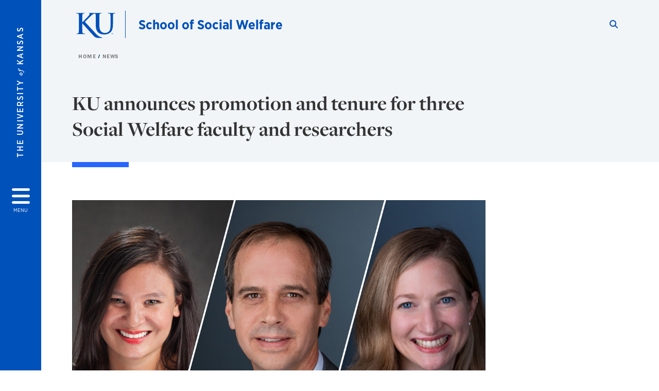

--- FILE ---
content_type: text/html; charset=UTF-8
request_url: https://socwel.ku.edu/news/article/2024/05/13/news/ku-promotions-faculty-researchers
body_size: 23029
content:


<!DOCTYPE html>
<html lang="en" dir="ltr" prefix="content: http://purl.org/rss/1.0/modules/content/  dc: http://purl.org/dc/terms/  foaf: http://xmlns.com/foaf/0.1/  og: http://ogp.me/ns#  rdfs: http://www.w3.org/2000/01/rdf-schema#  schema: http://schema.org/  sioc: http://rdfs.org/sioc/ns#  sioct: http://rdfs.org/sioc/types#  skos: http://www.w3.org/2004/02/skos/core#  xsd: http://www.w3.org/2001/XMLSchema# ">
  <head>
    <meta http-equiv="X-UA-Compatible" content="IE=edge" />
    <meta charset="utf-8" />
<link rel="canonical" href="https://socwel.ku.edu/news/article/2024/05/13/news/ku-promotions-faculty-researchers" />
<meta property="og:url" content="https://socwel.ku.edu/news/article/2024/05/13/news/ku-promotions-faculty-researchers" />
<meta property="og:title" content="Three social work faculty earn promotions" />
<meta property="og:image:url" content="https://news-archive-assets.ku.edu/data/66/e7/01hy3ataa8xs4842f8bj3116a1.jpg" />
<meta name="twitter:card" content="summary_large_image" />
<meta name="twitter:title" content="Three social work faculty earn promotions" />
<meta name="twitter:image" content="https://news-archive-assets.ku.edu/data/66/e7/01hy3ataa8xs4842f8bj3116a1.jpg" />
<meta name="Generator" content="Drupal 10 (https://www.drupal.org)" />
<meta name="MobileOptimized" content="width" />
<meta name="HandheldFriendly" content="true" />
<meta name="viewport" content="width=device-width, initial-scale=1.0" />
<meta property="og:type" content="article" />
<meta name="twitter:url" content="https://socwel.ku.edu/news/article/2024/05/13/news/ku-promotions-faculty-researchers" />
<meta property="og:description" content="Jason Matejkowski, Meredith Bagwell-Gray and Sarah Jen earned promotions beginning in fall 2024." />
<meta name="twitter:description" content="Jason Matejkowski, Meredith Bagwell-Gray and Sarah Jen earned promotions beginning in fall 2024." />
<meta property="og:image" content="https://news-archive-assets.ku.edu/data/66/e7/01hy3ataa8xs4842f8bj3116a1.jpg" />
<meta property="og:image:secure_url" content="https://news-archive-assets.ku.edu/data/66/e7/01hy3ataa8xs4842f8bj3116a1.jpg" />
<link rel="icon" href="/themes/contrib/borzoi/favicon.ico" type="image/vnd.microsoft.icon" />

    <title>KU announces promotion and tenure for three Social Welfare faculty and researchers | School of Social Welfare</title>
    <link rel="dns-prefetch" href="https://use.typekit.net/">
    <link rel="dns-prefetch" href="https://use.fontawesome.com/">
    <link rel="dns-prefetch" href="https://cdn.datatables.net/">
    <link rel="preconnect" href="https://use.typekit.net/">
    <link rel="preconnect" href="https://use.fontawesome.com/">
    <link rel="preconnect" href="https://cdn.datatables.net/">
    <link rel="stylesheet" media="all" href="/sites/socwel/files/css/css_Du_TBDpdeElLY_l2tm4i47F6cZaxKdEmrZfYnHQtN_g.css?delta=0&amp;language=en&amp;theme=borzoi&amp;include=[base64]" />
<link rel="stylesheet" media="all" href="/modules/contrib/tttb_brand_update/css/tttb-brand-update.css?t9rq0b" />
<link rel="stylesheet" media="all" href="/sites/socwel/files/css/css__agiz6vyhE_JBe822Rq8DdEq4jI-Z2SrjOs8PIntMK8.css?delta=2&amp;language=en&amp;theme=borzoi&amp;include=[base64]" />
<link rel="stylesheet" media="all" href="//cdn.datatables.net/1.10.20/css/jquery.dataTables.min.css" />
<link rel="stylesheet" media="all" href="//use.typekit.net/nhc5fun.css" />
<link rel="stylesheet" media="all" href="/sites/socwel/files/css/css__3h04cRxkOJ8Nnn6f71GegdGFBPHiII9tubYpd89ik8.css?delta=5&amp;language=en&amp;theme=borzoi&amp;include=[base64]" />

    <script type="application/json" data-drupal-selector="drupal-settings-json">{"path":{"baseUrl":"\/","pathPrefix":"","currentPath":"news\/article\/2024\/05\/13\/news\/ku-promotions-faculty-researchers","currentPathIsAdmin":false,"isFront":false,"currentLanguage":"en"},"pluralDelimiter":"\u0003","suppressDeprecationErrors":true,"gtag":{"tagId":"G-4QVYZ6FFG9","consentMode":false,"otherIds":[],"events":[],"additionalConfigInfo":[]},"ajaxPageState":{"libraries":"[base64]","theme":"borzoi","theme_token":null},"ajaxTrustedUrl":[],"tttb_brand_update":{"stylesheet_file_name":"tttb-brand-update.css"},"user":{"uid":0,"permissionsHash":"0bb498a19b6822aa1e07f8d5da5ae69d3997139b98c3a2538fb88f150711fbd1"}}</script>
<script src="/core/assets/vendor/jquery/jquery.min.js?v=3.7.1"></script>
<script src="/core/misc/drupalSettingsLoader.js?v=10.6.1"></script>
<script src="/sites/socwel/files/asset_injector/js/head_code-093159fd65763360b5b5cd2d4841b2a7.js?t9rq0b"></script>
<script src="/sites/socwel/files/asset_injector/js/ping-1d07fdbcb80b338377c1b8831e3431cb.js?t9rq0b"></script>
<script src="/sites/socwel/files/asset_injector/js/remove_is_logged_in_1_from_url_query-bc22740b550684c3f05c1d8305fd1c63.js?t9rq0b"></script>
<script src="https://use.fontawesome.com/releases/v6.4.2/js/all.js" defer crossorigin="anonymous"></script>
<script src="https://use.fontawesome.com/releases/v6.4.2/js/v4-shims.js" defer crossorigin="anonymous"></script>
<script src="/modules/contrib/google_tag/js/gtag.js?t9rq0b"></script>

  </head>
  <body class="sunflower-tttb">
        <a href="#main-content" class="visually-hidden focusable">
      Skip to main content
    </a>
    
      <div class="dialog-off-canvas-main-canvas" data-off-canvas-main-canvas>
    <div class="layout-container d-flex flex-column min-vh-100">
  <button id="borzoi-hamburger-button" class="borzoi-hamburger-button" aria-controls="ku-navigator" aria-label="Open and Close Menu">
    <span class="borzoi-hamburger-button__UnivKS">The University <em>of</em> Kansas</span>
    <i class="fas fa-bars fa-4x borzoi-hamburger-button__icon"></i>
    <span class="borzoi-hamburger-button__menu">MENU</span>
  </button>
  <noscript>
    <!-- anchor linking to navigator page -->
    <a href="/navigator" class="borzoi-hamburger-button" title="Go to menu page"><span class="visually-hidden">link to menu page</span></a>
  </noscript>

  <div id="ku-navigator" class="ku-navigator">
    <div class="ku-navigator__container">
            <!-- BEGIN HEADER HTML-->
<div id="ku-navigator-header" class="ku-navigator__header">
    <section class="container-fluid borzoi-header__upper-site-header d-md-none">
        <div class="borzoi-header__university-of-ks">
            <span>THE UNIVERSITY <span class="borzoi-header__university-of-ks__of"> of </span> <span class="borzoi-header__university-of-ks__ks">KANSAS</span></span>
        </div>
    </section>

    <section class="container-fluid borzoi-header__lower-site-header">
    <div class="row no-gutters">
        <div class="col">
            <div class="borzoi-header__lower-site-header__colum-wrapper row">
                <section class="borzoi-header__lower-site-header__site-info col-12 col-lg d-flex h-100">
                <!-- BEGIN SITE INFO -->
                <div class="site-header-block row">
                    <div class="site-header-block__site-title-group col">
                        <div class="site-title-group row">
                                                        <div class="site-title-group__site-title col-12"><a href="/">School of Social Welfare </a></div>
                        </div>
                    </div>
                </div>
                <!-- END SITE INFO -->
                </section>
                <!-- BEGIN LINK MENU HTML -->
                <section class="ku-navigator__utilities utility-nav col-12 col-md-auto d-none d-md-flex px-0">
                    <ul class="utility-nav__list-group d-flex m-0 py-2 pb-md-0 py-lg-3">
                        <li class="utility-nav__list-item navigation__eyebrow utility-nav__list-item--first py-md-0 px-md-3">
                            <a href="https://my.ku.edu">myKU</a>
                        </li>
                        <li class="utility-nav__list-item navigation__eyebrow py-md-0 px-md-3">
                            <a href="https://outlook.office365.com">Email</a>
                        </li>
                        <li class="utility-nav__list-item navigation__eyebrow py-md-0 px-md-3">
                            <a href="https://canvas.ku.edu">Canvas</a>
                        </li>
                        <li class="utility-nav__list-item navigation__eyebrow py-md-0 px-md-3">
                            <a href="https://sa.ku.edu">Enroll &amp; Pay</a>
                        </li>
                        <li class="utility-nav__list-item navigation__eyebrow utility-nav__list-item--last py-md-0 px-md-3">
                            <a href="https://my.ku.edu/JayhawkGpsRedirect" aria-label="Jayhawk GPS login">Jayhawk GPS</a>
                        </li>
                    </ul>
               </section>
                <!-- END LINK MENU HTML -->
            </div>
        </div>
        <div class="col-auto pl-3 pl-lg-5 pt-md-2 align-self-md-start">
        <!-- BEGIN MENU BUTTON HTML -->
        <section class="borzoi-header__lower-site-header__menu-button pl-3 pl-md-0">
            <button class="ku-navigator__close-button" aria-controls="ku-navigator" aria-label="Close Menu">
                <i class="fas fa-times fa-2x"></i>
                <span class="ku_navigator__close-button-text d-none d-md-block">Close</span>
            </button>
        </section>
        <!-- END MENU BUTTON HTML -->
        </div>
    </div>
    </section>
</div>
<!-- END HEADER HTML -->

        <div id="ku-navigator-search" class="region region-ku-navigator-search">
    

<div id="block-kute-search-form-navigator" class="ku-search__search-box navigator col">
      <style>
    .ku-search__search-box.header .ku-search__form .ku-search__form__input {
        margin-bottom: -2px;
        border-bottom: 1px solid #ccc;
    }
</style>


<form class="ku-search__form row no-gutters justify-content-end block-form" action="/search" method="get" id="kute-search-form-block">
  <label class="ku-search__form__label sr-only" for="kute-search-form-block--input">Search this unit</label>
  <input type="text" class="ku-search__form__input search-form-param col d-none" id="kute-search-form-block--input"
        name="q" title="Enter the terms to search for" maxlength="250"
        aria-describedby="kute-search-form-block--help">
  <small id="kute-search-form-block--help" class="form-text text-muted"></small>
  <button class="ku-search__form__button col-auto" type="button" aria-label="Show search form" id="kute-search-form-block--start">
    <i class="fa fa-search"></i>
    <span class="sr-only">Start search</span>
  </button>
  <button class="ku-search__form__button d-none col-auto" type="submit" aria-label="Search" id="kute-search-form-block--submit">
    <i class="fa fa-search"></i>
    <span class="sr-only">Submit Search</span>
  </button>    
</form>

  </div>
  </div>

        <div id="ku-navigator-main-menu" class="region region-ku-navigator-main-menu">
    <nav role="navigation" aria-label="Main" aria-labelledby="block-borzoi-main-menu-menu" id="block-borzoi-main-menu">
              <span class="visually-hidden h2" id="block-borzoi-main-menu-menu">Main navigation</span>
  
  <div id="navigation-panels" class="ku-navigator__menu menu">

              
                  <ul block_element_id="borzoi_main_menu" region="ku_navigator_main_menu" class="ku-navigator__links menu-level__menu" id="menu-a" data-menu-level="0">
          <li class="menu-level__menu-item menu-level__menu-item--home navigation__text-large position-relative" id="item-a0">
            <a href="/" class="position-relative d-flex">
              <span class="menu-level__menu-item--before" aria-hidden="true"></span>
              Home
            </a>
          </li>
                            
                  <li class="menu-level__menu-item navigation__text-large menu-level__menu-item--parent-item position-relative" id="item-a1">
        
          <a href="" class="position-relative d-flex"
                      role="button" aria-label="Go to sub menu About"
                    >
            <span class="menu-level__menu-item--before" aria-hidden="true"></span>
            About

                          <i class="fas fa-arrow-right ku-list-link__icon"></i>
              <span class="sr-only">Select to follow link</span>
            
          </a>

                                        <ul class="ku-navigator__links menu-level__menu" id="menu-a1" data-menu-level="1">
                            
                  <li class="menu-level__menu-item navigation__text-medium position-relative" id="item-b1">
        
          <a href="/vision-mission" class="position-relative d-flex"
                    >
            <span class="menu-level__menu-item--before" aria-hidden="true"></span>
            Vision &amp; Mission

            
          </a>

                  </li>
                      
                  <li class="menu-level__menu-item navigation__text-medium menu-level__menu-item--parent-item position-relative" id="item-b2">
        
          <a href="/history-strengths-perspective" class="position-relative d-flex"
                      role="button" aria-label="Go to sub menu Strengths Perspective"
                    >
            <span class="menu-level__menu-item--before" aria-hidden="true"></span>
            Strengths Perspective

                          <i class="fas fa-arrow-right ku-list-link__icon"></i>
              <span class="sr-only">Select to follow link</span>
            
          </a>

                                        <ul class="ku-navigator__links menu-level__menu" id="menu-b2" data-menu-level="2">
                            
                  <li class="menu-level__menu-item navigation__text-medium position-relative" id="item-c1">
        
          <a href="/principles-strengths-perspective" class="position-relative d-flex"
                    >
            <span class="menu-level__menu-item--before" aria-hidden="true"></span>
            Principles of the Strengths Perspective

            
          </a>

                  </li>
                      
                  <li class="menu-level__menu-item navigation__text-medium position-relative" id="item-c2">
        
          <a href="/applications-strengths-perspective" class="position-relative d-flex"
                    >
            <span class="menu-level__menu-item--before" aria-hidden="true"></span>
            Applications of the Strengths Perspective

            
          </a>

                  </li>
            </ul>
  
                  </li>
                      
                  <li class="menu-level__menu-item navigation__text-medium position-relative" id="item-b3">
        
          <a href="/land-acknowledgment" class="position-relative d-flex"
                    >
            <span class="menu-level__menu-item--before" aria-hidden="true"></span>
            Land Acknowledgment

            
          </a>

                  </li>
                      
                  <li class="menu-level__menu-item navigation__text-medium position-relative" id="item-b4">
        
          <a href="/governance-and-committees" class="position-relative d-flex"
                    >
            <span class="menu-level__menu-item--before" aria-hidden="true"></span>
            Governance and Committees

            
          </a>

                  </li>
                      
                  <li class="menu-level__menu-item navigation__text-medium menu-level__menu-item--parent-item position-relative" id="item-b5">
        
          <a href="/news" class="position-relative d-flex"
                      role="button" aria-label="Go to sub menu News"
                    >
            <span class="menu-level__menu-item--before" aria-hidden="true"></span>
            News

                          <i class="fas fa-arrow-right ku-list-link__icon"></i>
              <span class="sr-only">Select to follow link</span>
            
          </a>

                                        <ul class="ku-navigator__links menu-level__menu" id="menu-b5" data-menu-level="2">
                            
                  <li class="menu-level__menu-item navigation__text-medium position-relative" id="item-c1">
        
          <a href="/about/news/deans-updates" class="position-relative d-flex"
                    >
            <span class="menu-level__menu-item--before" aria-hidden="true"></span>
            Dean&#039;s Updates

            
          </a>

                  </li>
                      
                  <li class="menu-level__menu-item navigation__text-medium position-relative" id="item-c2">
        
          <a href="/stories" class="position-relative d-flex"
                    >
            <span class="menu-level__menu-item--before" aria-hidden="true"></span>
            Stories

            
          </a>

                  </li>
            </ul>
  
                  </li>
                      
                  <li class="menu-level__menu-item navigation__text-medium position-relative" id="item-b6">
        
          <a href="/events" class="position-relative d-flex"
                    >
            <span class="menu-level__menu-item--before" aria-hidden="true"></span>
            Events

            
          </a>

                  </li>
                      
                  <li class="menu-level__menu-item navigation__text-medium position-relative" id="item-b7">
        
          <a href="/green-hall" class="position-relative d-flex"
                    >
            <span class="menu-level__menu-item--before" aria-hidden="true"></span>
            Move to Green Hall

            
          </a>

                  </li>
                      
                  <li class="menu-level__menu-item navigation__text-medium position-relative" id="item-b8">
        
          <a href="/contact" class="position-relative d-flex"
                    >
            <span class="menu-level__menu-item--before" aria-hidden="true"></span>
            Contact Us

            
          </a>

                  </li>
            </ul>
  
                  </li>
                      
                  <li class="menu-level__menu-item navigation__text-large menu-level__menu-item--parent-item position-relative" id="item-a2">
        
          <a href="/admissions" class="position-relative d-flex"
                      role="button" aria-label="Go to sub menu Admissions"
                    >
            <span class="menu-level__menu-item--before" aria-hidden="true"></span>
            Admissions

                          <i class="fas fa-arrow-right ku-list-link__icon"></i>
              <span class="sr-only">Select to follow link</span>
            
          </a>

                                        <ul class="ku-navigator__links menu-level__menu" id="menu-a2" data-menu-level="1">
                            
                  <li class="menu-level__menu-item navigation__text-medium menu-level__menu-item--parent-item position-relative" id="item-b1">
        
          <a href="/admissions/bsw-apply" class="position-relative d-flex"
                      role="button" aria-label="Go to sub menu BSW Apply"
                    >
            <span class="menu-level__menu-item--before" aria-hidden="true"></span>
            BSW Apply

                          <i class="fas fa-arrow-right ku-list-link__icon"></i>
              <span class="sr-only">Select to follow link</span>
            
          </a>

                                        <ul class="ku-navigator__links menu-level__menu" id="menu-b1" data-menu-level="2">
                            
                  <li class="menu-level__menu-item navigation__text-medium position-relative" id="item-c1">
        
          <a href="/admissions/bsw-apply/bsw-visits" class="position-relative d-flex"
                    >
            <span class="menu-level__menu-item--before" aria-hidden="true"></span>
            BSW Visits and Info Sessions

            
          </a>

                  </li>
                      
                  <li class="menu-level__menu-item navigation__text-medium position-relative" id="item-c2">
        
          <a href="https://go2.ku.edu/register/inquiry" class="position-relative d-flex"
                    >
            <span class="menu-level__menu-item--before" aria-hidden="true"></span>
            BSW Info Request &gt;&gt;

            
          </a>

                  </li>
            </ul>
  
                  </li>
                      
                  <li class="menu-level__menu-item navigation__text-medium menu-level__menu-item--parent-item position-relative" id="item-b2">
        
          <a href="/msw-apply" class="position-relative d-flex"
                      role="button" aria-label="Go to sub menu MSW Apply"
                    >
            <span class="menu-level__menu-item--before" aria-hidden="true"></span>
            MSW Apply

                          <i class="fas fa-arrow-right ku-list-link__icon"></i>
              <span class="sr-only">Select to follow link</span>
            
          </a>

                                        <ul class="ku-navigator__links menu-level__menu" id="menu-b2" data-menu-level="2">
                            
                  <li class="menu-level__menu-item navigation__text-medium position-relative" id="item-c1">
        
          <a href="/admissions/msw-apply/msw-info-sessions" class="position-relative d-flex"
                    >
            <span class="menu-level__menu-item--before" aria-hidden="true"></span>
            MSW Info Sessions

            
          </a>

                  </li>
                      
                  <li class="menu-level__menu-item navigation__text-medium position-relative" id="item-c2">
        
          <a href="/admissions/sw-grad-app-help" class="position-relative d-flex"
                    >
            <span class="menu-level__menu-item--before" aria-hidden="true"></span>
            Social Work Graduate Program Application Help Sessions

            
          </a>

                  </li>
                      
                  <li class="menu-level__menu-item navigation__text-medium position-relative" id="item-c3">
        
          <a href="/admissions/msw-apply/msw-admitted-students" class="position-relative d-flex"
                    >
            <span class="menu-level__menu-item--before" aria-hidden="true"></span>
            Next Steps for MSW Admitted Students

            
          </a>

                  </li>
            </ul>
  
                  </li>
                      
                  <li class="menu-level__menu-item navigation__text-medium menu-level__menu-item--parent-item position-relative" id="item-b3">
        
          <a href="/admissions/phd-apply" class="position-relative d-flex"
                      role="button" aria-label="Go to sub menu PhD Apply"
                    >
            <span class="menu-level__menu-item--before" aria-hidden="true"></span>
            PhD Apply

                          <i class="fas fa-arrow-right ku-list-link__icon"></i>
              <span class="sr-only">Select to follow link</span>
            
          </a>

                                        <ul class="ku-navigator__links menu-level__menu" id="menu-b3" data-menu-level="2">
                            
                  <li class="menu-level__menu-item navigation__text-medium position-relative" id="item-c1">
        
          <a href="/admissions/phd-apply/phd-info-sessions" class="position-relative d-flex"
                    >
            <span class="menu-level__menu-item--before" aria-hidden="true"></span>
            PhD Info Sessions

            
          </a>

                  </li>
            </ul>
  
                  </li>
                      
                  <li class="menu-level__menu-item navigation__text-medium menu-level__menu-item--parent-item position-relative" id="item-b4">
        
          <a href="/dsw-apply" class="position-relative d-flex"
                      role="button" aria-label="Go to sub menu DSW Apply"
                    >
            <span class="menu-level__menu-item--before" aria-hidden="true"></span>
            DSW Apply

                          <i class="fas fa-arrow-right ku-list-link__icon"></i>
              <span class="sr-only">Select to follow link</span>
            
          </a>

                                        <ul class="ku-navigator__links menu-level__menu" id="menu-b4" data-menu-level="2">
                            
                  <li class="menu-level__menu-item navigation__text-medium position-relative" id="item-c1">
        
          <a href="/admissions/dsw-apply/dsw-info-sessions" class="position-relative d-flex"
                    >
            <span class="menu-level__menu-item--before" aria-hidden="true"></span>
            DSW Info Sessions

            
          </a>

                  </li>
                      
                  <li class="menu-level__menu-item navigation__text-medium position-relative" id="item-c2">
        
          <a href="/admissions/dsw-apply/dsw-admitted-students" class="position-relative d-flex"
                    >
            <span class="menu-level__menu-item--before" aria-hidden="true"></span>
            Next Steps for DSW Admitted Students

            
          </a>

                  </li>
            </ul>
  
                  </li>
                      
                  <li class="menu-level__menu-item navigation__text-medium position-relative" id="item-b5">
        
          <a href="/admissions/tuition-aid" class="position-relative d-flex"
                    >
            <span class="menu-level__menu-item--before" aria-hidden="true"></span>
            Tuition &amp; Aid

            
          </a>

                  </li>
                      
                  <li class="menu-level__menu-item navigation__text-medium menu-level__menu-item--parent-item position-relative" id="item-b6">
        
          <a href="/admissions/scholarships-funding" class="position-relative d-flex"
                      role="button" aria-label="Go to sub menu Scholarships &amp; Funding"
                    >
            <span class="menu-level__menu-item--before" aria-hidden="true"></span>
            Scholarships &amp; Funding

                          <i class="fas fa-arrow-right ku-list-link__icon"></i>
              <span class="sr-only">Select to follow link</span>
            
          </a>

                                        <ul class="ku-navigator__links menu-level__menu" id="menu-b6" data-menu-level="2">
                            
                  <li class="menu-level__menu-item navigation__text-medium menu-level__menu-item--parent-item position-relative" id="item-c1">
        
          <a href="" class="position-relative d-flex"
                      role="button" aria-label="Go to sub menu Scholars Programs"
                    >
            <span class="menu-level__menu-item--before" aria-hidden="true"></span>
            Scholars Programs

                          <i class="fas fa-arrow-right ku-list-link__icon"></i>
              <span class="sr-only">Select to follow link</span>
            
          </a>

                                        <ul class="ku-navigator__links menu-level__menu" id="menu-c1" data-menu-level="3">
                            
                  <li class="menu-level__menu-item navigation__text-medium position-relative" id="item-d1">
        
          <a href="/admissions/scholarships-funding/scholars-programs/integrated-health-scholars-program" class="position-relative d-flex"
                    >
            <span class="menu-level__menu-item--before" aria-hidden="true"></span>
            Integrated Health Scholars Program (MSW only)

            
          </a>

                  </li>
                      
                  <li class="menu-level__menu-item navigation__text-medium position-relative" id="item-d2">
        
          <a href="/admissions/scholarships-funding/scholars-programs/aging-scholars" class="position-relative d-flex"
                    >
            <span class="menu-level__menu-item--before" aria-hidden="true"></span>
            Sigler Family Aging Scholars Program (BSW and MSW)

            
          </a>

                  </li>
                      
                  <li class="menu-level__menu-item navigation__text-medium position-relative" id="item-d3">
        
          <a href="/admissions/scholarships-funding/scholars-programs/toni-johnson-scholars" class="position-relative d-flex"
                    >
            <span class="menu-level__menu-item--before" aria-hidden="true"></span>
            Toni Johnson Scholars (BSW, MSW, PhD)

            
          </a>

                  </li>
            </ul>
  
                  </li>
            </ul>
  
                  </li>
                      
                  <li class="menu-level__menu-item navigation__text-medium position-relative" id="item-b7">
        
          <a href="/admissions/info-sessions" class="position-relative d-flex"
                    >
            <span class="menu-level__menu-item--before" aria-hidden="true"></span>
            Info Sessions

            
          </a>

                  </li>
                      
                  <li class="menu-level__menu-item navigation__text-medium position-relative" id="item-b8">
        
          <a href="/admissions/program-guides" class="position-relative d-flex"
                    >
            <span class="menu-level__menu-item--before" aria-hidden="true"></span>
            Request Information

            
          </a>

                  </li>
            </ul>
  
                  </li>
                      
                  <li class="menu-level__menu-item navigation__text-large menu-level__menu-item--parent-item position-relative" id="item-a3">
        
          <a href="/academic-programs" class="position-relative d-flex"
                      role="button" aria-label="Go to sub menu Academics"
                    >
            <span class="menu-level__menu-item--before" aria-hidden="true"></span>
            Academics

                          <i class="fas fa-arrow-right ku-list-link__icon"></i>
              <span class="sr-only">Select to follow link</span>
            
          </a>

                                        <ul class="ku-navigator__links menu-level__menu" id="menu-a3" data-menu-level="1">
                            
                  <li class="menu-level__menu-item navigation__text-medium menu-level__menu-item--parent-item position-relative" id="item-b1">
        
          <a href="/academics/bsw" class="position-relative d-flex"
                      role="button" aria-label="Go to sub menu Bachelor of Social Work (BSW)"
                    >
            <span class="menu-level__menu-item--before" aria-hidden="true"></span>
            Bachelor of Social Work (BSW)

                          <i class="fas fa-arrow-right ku-list-link__icon"></i>
              <span class="sr-only">Select to follow link</span>
            
          </a>

                                        <ul class="ku-navigator__links menu-level__menu" id="menu-b1" data-menu-level="2">
                            
                  <li class="menu-level__menu-item navigation__text-medium position-relative" id="item-c1">
        
          <a href="/academics/bsw/bsw-curriculum" class="position-relative d-flex"
                    >
            <span class="menu-level__menu-item--before" aria-hidden="true"></span>
            BSW Degree Requirements &amp; Curriculum

            
          </a>

                  </li>
                      
                  <li class="menu-level__menu-item navigation__text-medium position-relative" id="item-c2">
        
          <a href="/academics/bsw/bsw-advising" class="position-relative d-flex"
                    >
            <span class="menu-level__menu-item--before" aria-hidden="true"></span>
            BSW Advising

            
          </a>

                  </li>
                      
                  <li class="menu-level__menu-item navigation__text-medium position-relative" id="item-c3">
        
          <a href="/academics/bsw/social-work-major-timeline" class="position-relative d-flex"
                    >
            <span class="menu-level__menu-item--before" aria-hidden="true"></span>
            BSW Timeline

            
          </a>

                  </li>
                      
                  <li class="menu-level__menu-item navigation__text-medium position-relative" id="item-c4">
        
          <a href="https://edwardscampus.ku.edu/overview-bachelors-social-work" class="position-relative d-flex"
                    >
            <span class="menu-level__menu-item--before" aria-hidden="true"></span>
            BSW at KU Edwards Campus &gt;&gt;

            
          </a>

                  </li>
            </ul>
  
                  </li>
                      
                  <li class="menu-level__menu-item navigation__text-medium menu-level__menu-item--parent-item position-relative" id="item-b2">
        
          <a href="/academics/msw" class="position-relative d-flex"
                      role="button" aria-label="Go to sub menu Master of Social Work (MSW)"
                    >
            <span class="menu-level__menu-item--before" aria-hidden="true"></span>
            Master of Social Work (MSW)

                          <i class="fas fa-arrow-right ku-list-link__icon"></i>
              <span class="sr-only">Select to follow link</span>
            
          </a>

                                        <ul class="ku-navigator__links menu-level__menu" id="menu-b2" data-menu-level="2">
                            
                  <li class="menu-level__menu-item navigation__text-medium menu-level__menu-item--parent-item position-relative" id="item-c1">
        
          <a href="" class="position-relative d-flex"
                      role="button" aria-label="Go to sub menu MSW Program Locations"
                    >
            <span class="menu-level__menu-item--before" aria-hidden="true"></span>
            MSW Program Locations

                          <i class="fas fa-arrow-right ku-list-link__icon"></i>
              <span class="sr-only">Select to follow link</span>
            
          </a>

                                        <ul class="ku-navigator__links menu-level__menu" id="menu-c1" data-menu-level="3">
                            
                  <li class="menu-level__menu-item navigation__text-medium position-relative" id="item-d1">
        
          <a href="/academics/msw/msw-locations/advanced-standing-msw-edwards-campus" class="position-relative d-flex"
                    >
            <span class="menu-level__menu-item--before" aria-hidden="true"></span>
            Advanced Standing MSW Edwards Campus

            
          </a>

                  </li>
                      
                  <li class="menu-level__menu-item navigation__text-medium position-relative" id="item-d2">
        
          <a href="/academics/msw/msw-locations/advanced-standing-msw-lawrence" class="position-relative d-flex"
                    >
            <span class="menu-level__menu-item--before" aria-hidden="true"></span>
            Advanced Standing MSW Lawrence

            
          </a>

                  </li>
                      
                  <li class="menu-level__menu-item navigation__text-medium position-relative" id="item-d3">
        
          <a href="/academics/msw/msw-locations/advanced-standing-msw-online" class="position-relative d-flex"
                    >
            <span class="menu-level__menu-item--before" aria-hidden="true"></span>
            Advanced Standing MSW Online

            
          </a>

                  </li>
                      
                  <li class="menu-level__menu-item navigation__text-medium position-relative" id="item-d4">
        
          <a href="/academics/msw/msw-locations/advanced-standing-msw-salina" class="position-relative d-flex"
                    >
            <span class="menu-level__menu-item--before" aria-hidden="true"></span>
            Advanced Standing MSW Salina

            
          </a>

                  </li>
                      
                  <li class="menu-level__menu-item navigation__text-medium position-relative" id="item-d5">
        
          <a href="/academics/msw/msw-locations/traditional-msw-edwards-campus" class="position-relative d-flex"
                    >
            <span class="menu-level__menu-item--before" aria-hidden="true"></span>
            Traditional MSW Edwards Campus

            
          </a>

                  </li>
                      
                  <li class="menu-level__menu-item navigation__text-medium position-relative" id="item-d6">
        
          <a href="/academics/msw/msw-locations/traditional-msw-lawrence" class="position-relative d-flex"
                    >
            <span class="menu-level__menu-item--before" aria-hidden="true"></span>
            Traditional MSW Lawrence

            
          </a>

                  </li>
                      
                  <li class="menu-level__menu-item navigation__text-medium position-relative" id="item-d7">
        
          <a href="/academics/msw/msw-locations/traditional-msw-online" class="position-relative d-flex"
                    >
            <span class="menu-level__menu-item--before" aria-hidden="true"></span>
            Traditional MSW Online

            
          </a>

                  </li>
                      
                  <li class="menu-level__menu-item navigation__text-medium position-relative" id="item-d8">
        
          <a href="/academics/msw/msw-locations/traditional-msw-salina" class="position-relative d-flex"
                    >
            <span class="menu-level__menu-item--before" aria-hidden="true"></span>
            Traditional MSW Salina

            
          </a>

                  </li>
            </ul>
  
                  </li>
                      
                  <li class="menu-level__menu-item navigation__text-medium position-relative" id="item-c2">
        
          <a href="/academics/msw/msw-advising-enrollment" class="position-relative d-flex"
                    >
            <span class="menu-level__menu-item--before" aria-hidden="true"></span>
            MSW Advising &amp; Enrollment

            
          </a>

                  </li>
            </ul>
  
                  </li>
                      
                  <li class="menu-level__menu-item navigation__text-medium menu-level__menu-item--parent-item position-relative" id="item-b3">
        
          <a href="/academics/dsw" class="position-relative d-flex"
                      role="button" aria-label="Go to sub menu Doctor of Social Work (DSW)"
                    >
            <span class="menu-level__menu-item--before" aria-hidden="true"></span>
            Doctor of Social Work (DSW)

                          <i class="fas fa-arrow-right ku-list-link__icon"></i>
              <span class="sr-only">Select to follow link</span>
            
          </a>

                                        <ul class="ku-navigator__links menu-level__menu" id="menu-b3" data-menu-level="2">
                            
                  <li class="menu-level__menu-item navigation__text-medium position-relative" id="item-c1">
        
          <a href="/academics/dsw/dsw-course-descriptions" class="position-relative d-flex"
                    >
            <span class="menu-level__menu-item--before" aria-hidden="true"></span>
            DSW Course Descriptions

            
          </a>

                  </li>
                      
                  <li class="menu-level__menu-item navigation__text-medium position-relative" id="item-c2">
        
          <a href="/academics/dsw/current-dsw-students" class="position-relative d-flex"
                    >
            <span class="menu-level__menu-item--before" aria-hidden="true"></span>
            DSW Students

            
          </a>

                  </li>
            </ul>
  
                  </li>
                      
                  <li class="menu-level__menu-item navigation__text-medium menu-level__menu-item--parent-item position-relative" id="item-b4">
        
          <a href="/academics/phd" class="position-relative d-flex"
                      role="button" aria-label="Go to sub menu Doctorate of Philosophy (PhD)"
                    >
            <span class="menu-level__menu-item--before" aria-hidden="true"></span>
            Doctorate of Philosophy (PhD)

                          <i class="fas fa-arrow-right ku-list-link__icon"></i>
              <span class="sr-only">Select to follow link</span>
            
          </a>

                                        <ul class="ku-navigator__links menu-level__menu" id="menu-b4" data-menu-level="2">
                            
                  <li class="menu-level__menu-item navigation__text-medium position-relative" id="item-c1">
        
          <a href="/academics/phd/phd-curriculum" class="position-relative d-flex"
                    >
            <span class="menu-level__menu-item--before" aria-hidden="true"></span>
            PhD Degree Requirements &amp; Curriculum

            
          </a>

                  </li>
                      
                  <li class="menu-level__menu-item navigation__text-medium position-relative" id="item-c2">
        
          <a href="/academics/phd/phd-course-descriptions" class="position-relative d-flex"
                    >
            <span class="menu-level__menu-item--before" aria-hidden="true"></span>
            PhD Course Descriptions

            
          </a>

                  </li>
                      
                  <li class="menu-level__menu-item navigation__text-medium position-relative" id="item-c3">
        
          <a href="/academics/phd/phd-funding" class="position-relative d-flex"
                    >
            <span class="menu-level__menu-item--before" aria-hidden="true"></span>
            PhD Funding

            
          </a>

                  </li>
                      
                  <li class="menu-level__menu-item navigation__text-medium position-relative" id="item-c4">
        
          <a href="/academics/phd/current-phd-students" class="position-relative d-flex"
                    >
            <span class="menu-level__menu-item--before" aria-hidden="true"></span>
            PhD Students

            
          </a>

                  </li>
            </ul>
  
                  </li>
                      
                  <li class="menu-level__menu-item navigation__text-medium menu-level__menu-item--parent-item position-relative" id="item-b5">
        
          <a href="/academics/practicum" class="position-relative d-flex"
                      role="button" aria-label="Go to sub menu Practicum Education"
                    >
            <span class="menu-level__menu-item--before" aria-hidden="true"></span>
            Practicum Education

                          <i class="fas fa-arrow-right ku-list-link__icon"></i>
              <span class="sr-only">Select to follow link</span>
            
          </a>

                                        <ul class="ku-navigator__links menu-level__menu" id="menu-b5" data-menu-level="2">
                            
                  <li class="menu-level__menu-item navigation__text-medium position-relative" id="item-c1">
        
          <a href="/academics/practicum/bsw-practicum" class="position-relative d-flex"
                    >
            <span class="menu-level__menu-item--before" aria-hidden="true"></span>
            BSW Practicum Education

            
          </a>

                  </li>
                      
                  <li class="menu-level__menu-item navigation__text-medium position-relative" id="item-c2">
        
          <a href="/academics/practicum/msw-practicum" class="position-relative d-flex"
                    >
            <span class="menu-level__menu-item--before" aria-hidden="true"></span>
            MSW Practicum Education

            
          </a>

                  </li>
                      
                  <li class="menu-level__menu-item navigation__text-medium position-relative" id="item-c3">
        
          <a href="/academics/practicum/margo-awards" class="position-relative d-flex"
                    >
            <span class="menu-level__menu-item--before" aria-hidden="true"></span>
            Margo Awards

            
          </a>

                  </li>
                      
                  <li class="menu-level__menu-item navigation__text-medium position-relative" id="item-c4">
        
          <a href="/academics/practicum/practicum-planning-faq" class="position-relative d-flex"
                    >
            <span class="menu-level__menu-item--before" aria-hidden="true"></span>
            Practicum Planning FAQ

            
          </a>

                  </li>
            </ul>
  
                  </li>
                      
                  <li class="menu-level__menu-item navigation__text-medium menu-level__menu-item--parent-item position-relative" id="item-b6">
        
          <a href="/academics/careers" class="position-relative d-flex"
                      role="button" aria-label="Go to sub menu Careers"
                    >
            <span class="menu-level__menu-item--before" aria-hidden="true"></span>
            Careers

                          <i class="fas fa-arrow-right ku-list-link__icon"></i>
              <span class="sr-only">Select to follow link</span>
            
          </a>

                                        <ul class="ku-navigator__links menu-level__menu" id="menu-b6" data-menu-level="2">
                            
                  <li class="menu-level__menu-item navigation__text-medium position-relative" id="item-c1">
        
          <a href="/academics/careers/administration-policy" class="position-relative d-flex"
                    >
            <span class="menu-level__menu-item--before" aria-hidden="true"></span>
            Administration &amp; Policy Careers

            
          </a>

                  </li>
                      
                  <li class="menu-level__menu-item navigation__text-medium position-relative" id="item-c2">
        
          <a href="/academics/careers/aging" class="position-relative d-flex"
                    >
            <span class="menu-level__menu-item--before" aria-hidden="true"></span>
            Aging Adults Social Work Careers

            
          </a>

                  </li>
                      
                  <li class="menu-level__menu-item navigation__text-medium position-relative" id="item-c3">
        
          <a href="/academics/careers/children-families" class="position-relative d-flex"
                    >
            <span class="menu-level__menu-item--before" aria-hidden="true"></span>
            Children and Families Social Work Careers

            
          </a>

                  </li>
                      
                  <li class="menu-level__menu-item navigation__text-medium position-relative" id="item-c4">
        
          <a href="/academics/careers/healthcare" class="position-relative d-flex"
                    >
            <span class="menu-level__menu-item--before" aria-hidden="true"></span>
            Healthcare Careers

            
          </a>

                  </li>
                      
                  <li class="menu-level__menu-item navigation__text-medium position-relative" id="item-c5">
        
          <a href="/academics/careers/justice-services" class="position-relative d-flex"
                    >
            <span class="menu-level__menu-item--before" aria-hidden="true"></span>
            Justice Services Careers

            
          </a>

                  </li>
                      
                  <li class="menu-level__menu-item navigation__text-medium position-relative" id="item-c6">
        
          <a href="/academics/careers/mental-health" class="position-relative d-flex"
                    >
            <span class="menu-level__menu-item--before" aria-hidden="true"></span>
            Mental Health Careers

            
          </a>

                  </li>
                      
                  <li class="menu-level__menu-item navigation__text-medium position-relative" id="item-c7">
        
          <a href="/academics/careers/schools" class="position-relative d-flex"
                    >
            <span class="menu-level__menu-item--before" aria-hidden="true"></span>
            School Social Work Careers

            
          </a>

                  </li>
                      
                  <li class="menu-level__menu-item navigation__text-medium position-relative" id="item-c8">
        
          <a href="/academics/careers/substance-use" class="position-relative d-flex"
                    >
            <span class="menu-level__menu-item--before" aria-hidden="true"></span>
            Substance Misuse Social Work Careers

            
          </a>

                  </li>
            </ul>
  
                  </li>
                      
                  <li class="menu-level__menu-item navigation__text-medium position-relative" id="item-b7">
        
          <a href="/social-work-licensure" class="position-relative d-flex"
                    >
            <span class="menu-level__menu-item--before" aria-hidden="true"></span>
            Social Work Licensure

            
          </a>

                  </li>
                      
                  <li class="menu-level__menu-item navigation__text-medium position-relative" id="item-b8">
        
          <a href="/student-success" class="position-relative d-flex"
                    >
            <span class="menu-level__menu-item--before" aria-hidden="true"></span>
            Academic Support

            
          </a>

                  </li>
                      
                  <li class="menu-level__menu-item navigation__text-medium menu-level__menu-item--parent-item position-relative" id="item-b9">
        
          <a href="" class="position-relative d-flex"
                      role="button" aria-label="Go to sub menu Added Value Opportunities"
                    >
            <span class="menu-level__menu-item--before" aria-hidden="true"></span>
            Added Value Opportunities

                          <i class="fas fa-arrow-right ku-list-link__icon"></i>
              <span class="sr-only">Select to follow link</span>
            
          </a>

                                        <ul class="ku-navigator__links menu-level__menu" id="menu-b9" data-menu-level="2">
                            
                  <li class="menu-level__menu-item navigation__text-medium position-relative" id="item-c1">
        
          <a href="/added-value" class="position-relative d-flex"
                    >
            <span class="menu-level__menu-item--before" aria-hidden="true"></span>
            Overview of all Added Value Opportunities

            
          </a>

                  </li>
                      
                  <li class="menu-level__menu-item navigation__text-medium position-relative" id="item-c2">
        
          <a href="/students-research" class="position-relative d-flex"
                    >
            <span class="menu-level__menu-item--before" aria-hidden="true"></span>
            Student Research

            
          </a>

                  </li>
            </ul>
  
                  </li>
                      
                  <li class="menu-level__menu-item navigation__text-medium position-relative" id="item-b10">
        
          <a href="/academics/study-abroad" class="position-relative d-flex"
                    >
            <span class="menu-level__menu-item--before" aria-hidden="true"></span>
            Study Abroad

            
          </a>

                  </li>
            </ul>
  
                  </li>
                      
                  <li class="menu-level__menu-item navigation__text-large menu-level__menu-item--parent-item position-relative" id="item-a4">
        
          <a href="" class="position-relative d-flex"
                      role="button" aria-label="Go to sub menu Current Student Resources"
                    >
            <span class="menu-level__menu-item--before" aria-hidden="true"></span>
            Current Student Resources

                          <i class="fas fa-arrow-right ku-list-link__icon"></i>
              <span class="sr-only">Select to follow link</span>
            
          </a>

                                        <ul class="ku-navigator__links menu-level__menu" id="menu-a4" data-menu-level="1">
                            
                  <li class="menu-level__menu-item navigation__text-medium position-relative" id="item-b1">
        
          <a href="/current-student-resources" class="position-relative d-flex"
                    >
            <span class="menu-level__menu-item--before" aria-hidden="true"></span>
            Current Student Resources

            
          </a>

                  </li>
                      
                  <li class="menu-level__menu-item navigation__text-medium menu-level__menu-item--parent-item position-relative" id="item-b2">
        
          <a href="" class="position-relative d-flex"
                      role="button" aria-label="Go to sub menu Student Support"
                    >
            <span class="menu-level__menu-item--before" aria-hidden="true"></span>
            Student Support

                          <i class="fas fa-arrow-right ku-list-link__icon"></i>
              <span class="sr-only">Select to follow link</span>
            
          </a>

                                        <ul class="ku-navigator__links menu-level__menu" id="menu-b2" data-menu-level="2">
                            
                  <li class="menu-level__menu-item navigation__text-medium position-relative" id="item-c1">
        
          <a href="/student-wellness-resources" class="position-relative d-flex"
                    >
            <span class="menu-level__menu-item--before" aria-hidden="true"></span>
            Student Wellness Resources

            
          </a>

                  </li>
                      
                  <li class="menu-level__menu-item navigation__text-medium position-relative" id="item-c2">
        
          <a href="/student-support-coordinator" class="position-relative d-flex"
                    >
            <span class="menu-level__menu-item--before" aria-hidden="true"></span>
            Student Support Coordinator

            
          </a>

                  </li>
                      
                  <li class="menu-level__menu-item navigation__text-medium position-relative" id="item-c3">
        
          <a href="/professional-writing-consultant" class="position-relative d-flex"
                    >
            <span class="menu-level__menu-item--before" aria-hidden="true"></span>
            Professional Writing Consultant

            
          </a>

                  </li>
            </ul>
  
                  </li>
                      
                  <li class="menu-level__menu-item navigation__text-medium position-relative" id="item-b3">
        
          <a href="/emergency-funding" class="position-relative d-flex"
                    >
            <span class="menu-level__menu-item--before" aria-hidden="true"></span>
            Emergency Funding Request Form

            
          </a>

                  </li>
                      
                  <li class="menu-level__menu-item navigation__text-medium menu-level__menu-item--parent-item position-relative" id="item-b4">
        
          <a href="" class="position-relative d-flex"
                      role="button" aria-label="Go to sub menu Program Handbooks"
                    >
            <span class="menu-level__menu-item--before" aria-hidden="true"></span>
            Program Handbooks

                          <i class="fas fa-arrow-right ku-list-link__icon"></i>
              <span class="sr-only">Select to follow link</span>
            
          </a>

                                        <ul class="ku-navigator__links menu-level__menu" id="menu-b4" data-menu-level="2">
                            
                  <li class="menu-level__menu-item navigation__text-medium position-relative" id="item-c1">
        
          <a href="/current-students/program-handbooks/bsw-handbook" class="position-relative d-flex"
                    >
            <span class="menu-level__menu-item--before" aria-hidden="true"></span>
            BSW Handbook

            
          </a>

                  </li>
                      
                  <li class="menu-level__menu-item navigation__text-medium position-relative" id="item-c2">
        
          <a href="/current-students/program-handbooks/dsw-handbook" class="position-relative d-flex"
                    >
            <span class="menu-level__menu-item--before" aria-hidden="true"></span>
            DSW Handbook

            
          </a>

                  </li>
                      
                  <li class="menu-level__menu-item navigation__text-medium position-relative" id="item-c3">
        
          <a href="/msw-handbook" class="position-relative d-flex"
                    >
            <span class="menu-level__menu-item--before" aria-hidden="true"></span>
            MSW Handbook

            
          </a>

                  </li>
                      
                  <li class="menu-level__menu-item navigation__text-medium position-relative" id="item-c4">
        
          <a href="/current-students/program-handbooks/phd-handbook" class="position-relative d-flex"
                    >
            <span class="menu-level__menu-item--before" aria-hidden="true"></span>
            PhD Handbook

            
          </a>

                  </li>
                      
                  <li class="menu-level__menu-item navigation__text-medium position-relative" id="item-c5">
        
          <a href="/current-students/program-handbooks/practicum-education-handbook" class="position-relative d-flex"
                    >
            <span class="menu-level__menu-item--before" aria-hidden="true"></span>
            Practicum Education Handbook

            
          </a>

                  </li>
            </ul>
  
                  </li>
                      
                  <li class="menu-level__menu-item navigation__text-medium position-relative" id="item-b5">
        
          <a href="/graduation" class="position-relative d-flex"
                    >
            <span class="menu-level__menu-item--before" aria-hidden="true"></span>
            Graduation

            
          </a>

                  </li>
                      
                  <li class="menu-level__menu-item navigation__text-medium position-relative" id="item-b6">
        
          <a href="/social-work-licensure" class="position-relative d-flex"
                    >
            <span class="menu-level__menu-item--before" aria-hidden="true"></span>
            Licensing Resources

            
          </a>

                  </li>
                      
                  <li class="menu-level__menu-item navigation__text-medium position-relative" id="item-b7">
        
          <a href="/current-students/deans-advisory-board" class="position-relative d-flex"
                    >
            <span class="menu-level__menu-item--before" aria-hidden="true"></span>
            Dean&#039;s Student Advisory Board Members

            
          </a>

                  </li>
                      
                  <li class="menu-level__menu-item navigation__text-medium menu-level__menu-item--parent-item position-relative" id="item-b8">
        
          <a href="" class="position-relative d-flex"
                      role="button" aria-label="Go to sub menu Forms"
                    >
            <span class="menu-level__menu-item--before" aria-hidden="true"></span>
            Forms

                          <i class="fas fa-arrow-right ku-list-link__icon"></i>
              <span class="sr-only">Select to follow link</span>
            
          </a>

                                        <ul class="ku-navigator__links menu-level__menu" id="menu-b8" data-menu-level="2">
                            
                  <li class="menu-level__menu-item navigation__text-medium position-relative" id="item-c1">
        
          <a href="https://registrar.ku.edu/change-school" class="position-relative d-flex"
                    >
            <span class="menu-level__menu-item--before" aria-hidden="true"></span>
            Change of School Form &gt;&gt;

            
          </a>

                  </li>
            </ul>
  
                  </li>
            </ul>
  
                  </li>
                      
                  <li class="menu-level__menu-item navigation__text-large menu-level__menu-item--parent-item position-relative" id="item-a5">
        
          <a href="/research" class="position-relative d-flex"
                      role="button" aria-label="Go to sub menu Research &amp; Service"
                    >
            <span class="menu-level__menu-item--before" aria-hidden="true"></span>
            Research &amp; Service

                          <i class="fas fa-arrow-right ku-list-link__icon"></i>
              <span class="sr-only">Select to follow link</span>
            
          </a>

                                        <ul class="ku-navigator__links menu-level__menu" id="menu-a5" data-menu-level="1">
                            
                  <li class="menu-level__menu-item navigation__text-medium menu-level__menu-item--parent-item position-relative" id="item-b1">
        
          <a href="" class="position-relative d-flex"
                      role="button" aria-label="Go to sub menu Research Centers"
                    >
            <span class="menu-level__menu-item--before" aria-hidden="true"></span>
            Research Centers

                          <i class="fas fa-arrow-right ku-list-link__icon"></i>
              <span class="sr-only">Select to follow link</span>
            
          </a>

                                        <ul class="ku-navigator__links menu-level__menu" id="menu-b1" data-menu-level="2">
                            
                  <li class="menu-level__menu-item navigation__text-medium position-relative" id="item-c1">
        
          <a href="/center-community-engagement-collaboration" class="position-relative d-flex"
                    >
            <span class="menu-level__menu-item--before" aria-hidden="true"></span>
            Center for Community Engagement and Collaboration

            
          </a>

                  </li>
                      
                  <li class="menu-level__menu-item navigation__text-medium position-relative" id="item-c2">
        
          <a href="/research/clra" class="position-relative d-flex"
                    >
            <span class="menu-level__menu-item--before" aria-hidden="true"></span>
            Center for LGBTQ Research and Advocacy

            
          </a>

                  </li>
                      
                  <li class="menu-level__menu-item navigation__text-medium position-relative" id="item-c3">
        
          <a href="/research/crts" class="position-relative d-flex"
                    >
            <span class="menu-level__menu-item--before" aria-hidden="true"></span>
            Center for Research to Transform Systems for Family, Community &amp; Social Justice

            
          </a>

                  </li>
                      
                  <li class="menu-level__menu-item navigation__text-medium position-relative" id="item-c4">
        
          <a href="/research/cahe" class="position-relative d-flex"
                    >
            <span class="menu-level__menu-item--before" aria-hidden="true"></span>
            Center for the Advancement of Healthcare for Everyone

            
          </a>

                  </li>
                      
                  <li class="menu-level__menu-item navigation__text-medium menu-level__menu-item--parent-item position-relative" id="item-c5">
        
          <a href="/research/climate-justice-collaborative" class="position-relative d-flex"
                      role="button" aria-label="Go to sub menu Climate and Ecological Justice Collaborative"
                    >
            <span class="menu-level__menu-item--before" aria-hidden="true"></span>
            Climate and Ecological Justice Collaborative

                          <i class="fas fa-arrow-right ku-list-link__icon"></i>
              <span class="sr-only">Select to follow link</span>
            
          </a>

                                        <ul class="ku-navigator__links menu-level__menu" id="menu-c5" data-menu-level="3">
                            
                  <li class="menu-level__menu-item navigation__text-medium position-relative" id="item-d1">
        
          <a href="/research/climate-justice-collaborative/ecological-connection-wall" class="position-relative d-flex"
                    >
            <span class="menu-level__menu-item--before" aria-hidden="true"></span>
            Ecological Connection Wall

            
          </a>

                  </li>
            </ul>
  
                  </li>
            </ul>
  
                  </li>
                      
                  <li class="menu-level__menu-item navigation__text-medium menu-level__menu-item--parent-item position-relative" id="item-b2">
        
          <a href="" class="position-relative d-flex"
                      role="button" aria-label="Go to sub menu Research Office"
                    >
            <span class="menu-level__menu-item--before" aria-hidden="true"></span>
            Research Office

                          <i class="fas fa-arrow-right ku-list-link__icon"></i>
              <span class="sr-only">Select to follow link</span>
            
          </a>

                                        <ul class="ku-navigator__links menu-level__menu" id="menu-b2" data-menu-level="2">
                            
                  <li class="menu-level__menu-item navigation__text-medium position-relative" id="item-c1">
        
          <a href="/research-resources" class="position-relative d-flex"
                    >
            <span class="menu-level__menu-item--before" aria-hidden="true"></span>
            Research Initiatives &amp; Resources

            
          </a>

                  </li>
            </ul>
  
                  </li>
                      
                  <li class="menu-level__menu-item navigation__text-medium menu-level__menu-item--parent-item position-relative" id="item-b3">
        
          <a href="/research-projects" class="position-relative d-flex"
                      role="button" aria-label="Go to sub menu Research Projects"
                    >
            <span class="menu-level__menu-item--before" aria-hidden="true"></span>
            Research Projects

                          <i class="fas fa-arrow-right ku-list-link__icon"></i>
              <span class="sr-only">Select to follow link</span>
            
          </a>

                                        <ul class="ku-navigator__links menu-level__menu" id="menu-b3" data-menu-level="2">
                            
                  <li class="menu-level__menu-item navigation__text-medium position-relative" id="item-c1">
        
          <a href="/research-projects" class="position-relative d-flex"
                    >
            <span class="menu-level__menu-item--before" aria-hidden="true"></span>
            All Research Projects

            
          </a>

                  </li>
                      
                  <li class="menu-level__menu-item navigation__text-medium menu-level__menu-item--parent-item position-relative" id="item-c2">
        
          <a href="" class="position-relative d-flex"
                      role="button" aria-label="Go to sub menu Family First Prevention Services Act"
                    >
            <span class="menu-level__menu-item--before" aria-hidden="true"></span>
            Family First Prevention Services Act

                          <i class="fas fa-arrow-right ku-list-link__icon"></i>
              <span class="sr-only">Select to follow link</span>
            
          </a>

                                        <ul class="ku-navigator__links menu-level__menu" id="menu-c2" data-menu-level="3">
                            
                  <li class="menu-level__menu-item navigation__text-medium position-relative" id="item-d1">
        
          <a href="/family-first-prevention-services-act" class="position-relative d-flex"
                    >
            <span class="menu-level__menu-item--before" aria-hidden="true"></span>
            Family First Prevention Services Act

            
          </a>

                  </li>
                      
                  <li class="menu-level__menu-item navigation__text-medium position-relative" id="item-d2">
        
          <a href="/family-first-prevention-services-act-grantee-faq" class="position-relative d-flex"
                    >
            <span class="menu-level__menu-item--before" aria-hidden="true"></span>
            Family First Prevention Services Act Grantee FAQ

            
          </a>

                  </li>
                      
                  <li class="menu-level__menu-item navigation__text-medium position-relative" id="item-d3">
        
          <a href="/family-first-prevention-services-act-grantee-homepage" class="position-relative d-flex"
                    >
            <span class="menu-level__menu-item--before" aria-hidden="true"></span>
            Family First Prevention Services Act Grantee Homepage

            
          </a>

                  </li>
                      
                  <li class="menu-level__menu-item navigation__text-medium position-relative" id="item-d4">
        
          <a href="/family-first-prevention-services-act-grantee-instructional-recordings-and-resources" class="position-relative d-flex"
                    >
            <span class="menu-level__menu-item--before" aria-hidden="true"></span>
            Family First Prevention Services Act Grantee Instructional Recordings

            
          </a>

                  </li>
                      
                  <li class="menu-level__menu-item navigation__text-medium position-relative" id="item-d5">
        
          <a href="/family-first-prevention-services-act-family-council" class="position-relative d-flex"
                    >
            <span class="menu-level__menu-item--before" aria-hidden="true"></span>
            Family First Prevention Services Act Family Council

            
          </a>

                  </li>
            </ul>
  
                  </li>
            </ul>
  
                  </li>
                      
                  <li class="menu-level__menu-item navigation__text-medium menu-level__menu-item--parent-item position-relative" id="item-b4">
        
          <a href="/research-publications-presentations" class="position-relative d-flex"
                      role="button" aria-label="Go to sub menu Publications &amp; Presentations"
                    >
            <span class="menu-level__menu-item--before" aria-hidden="true"></span>
            Publications &amp; Presentations

                          <i class="fas fa-arrow-right ku-list-link__icon"></i>
              <span class="sr-only">Select to follow link</span>
            
          </a>

                                        <ul class="ku-navigator__links menu-level__menu" id="menu-b4" data-menu-level="2">
                            
                  <li class="menu-level__menu-item navigation__text-medium position-relative" id="item-c1">
        
          <a href="/research-publications-presentations" class="position-relative d-flex"
                    >
            <span class="menu-level__menu-item--before" aria-hidden="true"></span>
            Recent Publications, Presentations, Products

            
          </a>

                  </li>
                      
                  <li class="menu-level__menu-item navigation__text-medium position-relative" id="item-c2">
        
          <a href="/research-cswe-sswr" class="position-relative d-flex"
                    >
            <span class="menu-level__menu-item--before" aria-hidden="true"></span>
            Research CSWE/SSWR Presentations

            
          </a>

                  </li>
                      
                  <li class="menu-level__menu-item navigation__text-medium position-relative" id="item-c3">
        
          <a href="/research-past-events" class="position-relative d-flex"
                    >
            <span class="menu-level__menu-item--before" aria-hidden="true"></span>
            Research Event Recordings

            
          </a>

                  </li>
                      
                  <li class="menu-level__menu-item navigation__text-medium position-relative" id="item-c4">
        
          <a href="/research-books" class="position-relative d-flex"
                    >
            <span class="menu-level__menu-item--before" aria-hidden="true"></span>
            Research Books

            
          </a>

                  </li>
            </ul>
  
                  </li>
                      
                  <li class="menu-level__menu-item navigation__text-medium position-relative" id="item-b5">
        
          <a href="/students-research" class="position-relative d-flex"
                    >
            <span class="menu-level__menu-item--before" aria-hidden="true"></span>
            Students in Research

            
          </a>

                  </li>
                      
                  <li class="menu-level__menu-item navigation__text-medium position-relative" id="item-b6">
        
          <a href="/research-office-connect-us" class="position-relative d-flex"
                    >
            <span class="menu-level__menu-item--before" aria-hidden="true"></span>
            Research Office Connect With Us

            
          </a>

                  </li>
            </ul>
  
                  </li>
                      
                  <li class="menu-level__menu-item navigation__text-large menu-level__menu-item--parent-item position-relative" id="item-a6">
        
          <a href="/community-engagement" class="position-relative d-flex"
                      role="button" aria-label="Go to sub menu Community Engagement"
                    >
            <span class="menu-level__menu-item--before" aria-hidden="true"></span>
            Community Engagement

                          <i class="fas fa-arrow-right ku-list-link__icon"></i>
              <span class="sr-only">Select to follow link</span>
            
          </a>

                                        <ul class="ku-navigator__links menu-level__menu" id="menu-a6" data-menu-level="1">
                            
                  <li class="menu-level__menu-item navigation__text-medium position-relative" id="item-b1">
        
          <a href="/center-community-engagement-collaboration" class="position-relative d-flex"
                    >
            <span class="menu-level__menu-item--before" aria-hidden="true"></span>
            Center for Community Engagement &amp; Collaboration

            
          </a>

                  </li>
                      
                  <li class="menu-level__menu-item navigation__text-medium menu-level__menu-item--parent-item position-relative" id="item-b2">
        
          <a href="/community-engagement/public-scholarship" class="position-relative d-flex"
                      role="button" aria-label="Go to sub menu Public Scholarship"
                    >
            <span class="menu-level__menu-item--before" aria-hidden="true"></span>
            Public Scholarship

                          <i class="fas fa-arrow-right ku-list-link__icon"></i>
              <span class="sr-only">Select to follow link</span>
            
          </a>

                                        <ul class="ku-navigator__links menu-level__menu" id="menu-b2" data-menu-level="2">
                            
                  <li class="menu-level__menu-item navigation__text-medium position-relative" id="item-c1">
        
          <a href="/community-engagement/public-scholarship/research-briefs" class="position-relative d-flex"
                    >
            <span class="menu-level__menu-item--before" aria-hidden="true"></span>
            Research &amp; Policy Briefs

            
          </a>

                  </li>
                      
                  <li class="menu-level__menu-item navigation__text-medium position-relative" id="item-c2">
        
          <a href="/research-past-events" class="position-relative d-flex"
                    >
            <span class="menu-level__menu-item--before" aria-hidden="true"></span>
            Recordings of Research Events

            
          </a>

                  </li>
            </ul>
  
                  </li>
                      
                  <li class="menu-level__menu-item navigation__text-medium position-relative" id="item-b3">
        
          <a href="/civic-engagement" class="position-relative d-flex"
                    >
            <span class="menu-level__menu-item--before" aria-hidden="true"></span>
            Civic Engagement

            
          </a>

                  </li>
                      
                  <li class="menu-level__menu-item navigation__text-medium position-relative" id="item-b4">
        
          <a href="https://calendar.ku.edu/search/events?search=ccec" class="position-relative d-flex"
                    >
            <span class="menu-level__menu-item--before" aria-hidden="true"></span>
            Continuing Education Events

            
          </a>

                  </li>
            </ul>
  
                  </li>
                      
                  <li class="menu-level__menu-item navigation__text-large menu-level__menu-item--parent-item position-relative" id="item-a7">
        
          <a href="/alumni" class="position-relative d-flex"
                      role="button" aria-label="Go to sub menu Alumni &amp; Friends"
                    >
            <span class="menu-level__menu-item--before" aria-hidden="true"></span>
            Alumni &amp; Friends

                          <i class="fas fa-arrow-right ku-list-link__icon"></i>
              <span class="sr-only">Select to follow link</span>
            
          </a>

                                        <ul class="ku-navigator__links menu-level__menu" id="menu-a7" data-menu-level="1">
                            
                  <li class="menu-level__menu-item navigation__text-medium position-relative" id="item-b1">
        
          <a href="/alumni/alumni-stories" class="position-relative d-flex"
                    >
            <span class="menu-level__menu-item--before" aria-hidden="true"></span>
            Alumni Stories

            
          </a>

                  </li>
                      
                  <li class="menu-level__menu-item navigation__text-medium position-relative" id="item-b2">
        
          <a href="/keep-in-touch" class="position-relative d-flex"
                    >
            <span class="menu-level__menu-item--before" aria-hidden="true"></span>
            Keep In Touch

            
          </a>

                  </li>
                      
                  <li class="menu-level__menu-item navigation__text-medium position-relative" id="item-b3">
        
          <a href="/memory" class="position-relative d-flex"
                    >
            <span class="menu-level__menu-item--before" aria-hidden="true"></span>
            In Memory

            
          </a>

                  </li>
                      
                  <li class="menu-level__menu-item navigation__text-medium position-relative" id="item-b4">
        
          <a href="/give" class="position-relative d-flex"
                    >
            <span class="menu-level__menu-item--before" aria-hidden="true"></span>
            Give

            
          </a>

                  </li>
            </ul>
  
                  </li>
                      
                  <li class="menu-level__menu-item navigation__text-large menu-level__menu-item--parent-item position-relative" id="item-a8">
        
          <a href="" class="position-relative d-flex"
                      role="button" aria-label="Go to sub menu People"
                    >
            <span class="menu-level__menu-item--before" aria-hidden="true"></span>
            People

                          <i class="fas fa-arrow-right ku-list-link__icon"></i>
              <span class="sr-only">Select to follow link</span>
            
          </a>

                                        <ul class="ku-navigator__links menu-level__menu" id="menu-a8" data-menu-level="1">
                            
                  <li class="menu-level__menu-item navigation__text-medium position-relative" id="item-b1">
        
          <a href="/people" class="position-relative d-flex"
                    >
            <span class="menu-level__menu-item--before" aria-hidden="true"></span>
            Faculty &amp; Staff Directory

            
          </a>

                  </li>
                      
                  <li class="menu-level__menu-item navigation__text-medium position-relative" id="item-b2">
        
          <a href="/retired-faculty-staff" class="position-relative d-flex"
                    >
            <span class="menu-level__menu-item--before" aria-hidden="true"></span>
            Retired and Emeritus/Emerita Faculty

            
          </a>

                  </li>
            </ul>
  
                  </li>
                      
                  <li class="menu-level__menu-item navigation__text-large position-relative" id="item-a9">
        
          <a href="https://kansas.sharepoint.com/teams/swintranet" class="position-relative d-flex"
                    >
            <span class="menu-level__menu-item--before" aria-hidden="true"></span>
            Internal

            
          </a>

                  </li>
            </ul>
  


    
  </div>
</nav>

  </div>

        <div id="ku-navigator-info" class="region region-ku-navigator-info">
    

<div id="block-infoforblock" class="ku-navigator__info-for-block">
  <hr class="chunky-line chunky-line--lake m-0 mb-3">
  
          <span class="navigation__secondary-header h4">Info for</span>
    
      

            <div class="ku-link-list">
            <ul class="ku-link-list__links mb-0">
                                    <li class="navigation__secondary-text"><a href="/admissions">Prospective Students</a></li>
                                    <li class="navigation__secondary-text"><a href="/current-student-resources">Current Students</a></li>
                                    <li class="navigation__secondary-text"><a href="/node/15">Community Partners</a></li>
                                    <li class="navigation__secondary-text"><a href="https://kansas.sharepoint.com/teams/swintranet">Faculty &amp; Staff (internal)</a></li>
                            </ul>
        </div>
    
  </div>
  </div>


                <div id="ku-navigator-footer" class="ku-navigator__footer">

        <!-- BEGIN LINK MENU HTML -->
        <section class="ku-navigator__utilities utility-nav">
            <ul class="utility-nav__list-group mb-0 d-md-none">
                <li class="utility-nav__list-item navigation__eyebrow utility-nav__list-item--first mb-1 p-0 border-0">
                    <a href="https://my.ku.edu">myKU</a>
                </li>
                <li class="utility-nav__list-item navigation__eyebrow mb-1 p-0 border-0">
                    <a href="https://outlook.office365.com">Email</a>
                </li>
                <li class="utility-nav__list-item navigation__eyebrow mb-1 p-0 border-0">
                    <a href="https://canvas.ku.edu">Canvas</a>
                </li>
                <li class="utility-nav__list-item navigation__eyebrow mb-1 p-0 border-0">
                    <a href="https://sa.ku.edu">Enroll &amp; Pay</a>
                </li>
                <li class="utility-nav__list-item navigation__eyebrow utility-nav__list-item--last mb-1 p-0 border-0">
                    <a href="https://my.ku.edu/JayhawkGpsRedirect" aria-label="Jayhawk GPS login">Jayhawk GPS</a>
                </li>
            </ul>
                                </section>
        <!-- END LINK MENU HTML -->

    </div>
    </div>
  </div>
  
    <header role="banner" class="borzoi-header">
    <!-- KU Alerts -->
    <div id="kualerts" class="kualerts">  <div class="region region-alerts">
    <div id="block-alertblock">
  
    
      <div id='campusalertarea'></div>
  </div>

  </div>
</div>
    
    <!-- BEGIN HEADER HTML -->
    <section class="container-fluid borzoi-header__upper-site-header d-md-none">
        <div class="borzoi-header__university-of-ks">
            <span>THE UNIVERSITY <span class="borzoi-header__university-of-ks__of"> of </span> <span class="borzoi-header__university-of-ks__ks">KANSAS</span></span>
        </div>
    </section>

    <section class="container-fluid borzoi-header__lower-site-header">
        <div class="row">
        <div class="col-12">
            <div class="borzoi-header__lower-site-header__colum-wrapper row">
            <section class="borzoi-header__lower-site-header__site-info col col-md-8 d-flex h-100">
                <!-- BEGIN SITE BRANDING AND INFO -->
                <div class="site-header-block row">
                                            <div class="site-header-block__branding col d-none d-md-block">
                            <section class="ku-header-logo__vector">
                                <a href="https://ku.edu"><svg xmlns="http://www.w3.org/2000/svg" width="50" height="32" role="img" viewBox="0 0 50 32">
  <title id="University-of-Kansas-logo">University of Kansas logo</title>
    <g fill-rule="evenodd">
        <path class="main-stroke" d="M18.913 3.78c-1.13 1.036-6.47 6.403-7.68 7.684L21.43 22.433l4.137 4.487c1.438 1.378 3.106 2.83 4.89 3.525 1.068.427 1.935.69 2.363.69.249 0 .463.072.463.284 0 .249-.18.357-.855.357h-3.094c-1.065 0-1.706 0-2.453-.07-1.92-.179-2.879-.962-4.408-2.313L8.498 13.953l-.392-.533h-.178v3.237c0 3.272 0 6.083.107 7.612.071.995.392 1.778 1.28 1.921.497.071 1.28.142 1.74.142.286 0 .464.106.464.284 0 .248-.286.355-.675.355-1.992 0-4.232-.107-5.12-.107-.82 0-3.059.107-4.482.107-.462 0-.71-.107-.71-.355 0-.178.141-.284.568-.284.534 0 .96-.07 1.28-.142.712-.143.89-.926 1.032-1.957.178-1.493.178-4.304.178-7.576v-6.26c0-5.408 0-6.403-.071-7.541-.071-1.209-.356-1.78-1.53-2.028C1.705.757 1.1.722.602.722.21.722 0 .65 0 .402 0 .151.249.08.78.08c1.885 0 4.125.108 4.978.108.854 0 3.094-.108 4.304-.108.5 0 .745.071.745.32s-.213.32-.498.32c-.355 0-.57.036-.994.107-.96.177-1.245.783-1.317 2.028-.07 1.138-.07 2.133-.07 7.541v1.565h.178c1.209-1.316 6.4-6.616 7.431-7.826.996-1.173 1.779-2.062 1.779-2.667 0-.392-.144-.64-.5-.712-.32-.07-.46-.14-.46-.356 0-.249.177-.32.568-.32.745 0 2.7.108 3.661.108l6.817-.003c.85 0 3.085-.105 4.361-.105.532 0 .781.071.781.32 0 .247-.213.318-.569.318-.39 0-.602.037-1.027.107-.957.178-1.243.78-1.314 2.023-.07 1.135-.07 2.128-.07 7.52v4.968c0 5.144 1.028 7.307 2.767 8.727 1.595 1.314 3.227 1.455 4.431 1.455 1.562 0 3.476-.497 4.895-1.916 1.952-1.95 2.058-5.144 2.058-8.798V10.37c0-5.393 0-6.386-.07-7.521-.072-1.207-.355-1.775-1.527-2.023-.283-.07-.885-.107-1.275-.107-.392 0-.605-.07-.605-.318 0-.249.25-.32.745-.32 1.81 0 4.043.105 4.08.105.424 0 2.659-.105 4.043-.105.496 0 .745.071.745.32 0 .247-.214.318-.64.318-.39 0-.603.037-1.028.107-.958.178-1.241.78-1.312 2.023-.07 1.135-.07 2.128-.07 7.52v3.797c0 3.938-.39 8.125-3.37 10.678-2.517 2.165-5.071 2.556-7.377 2.556-1.88 0-5.284-.107-7.872-2.448-1.81-1.632-3.157-4.258-3.157-9.403v-5.18c0-5.392 0-6.385-.072-7.52-.07-1.207-.42-2.023-1.524-2.023s-2.682 1.271-4.516 2.954M45.718 26.303h.123c.14 0 .258-.05.258-.182 0-.093-.068-.186-.258-.186a.823.823 0 0 0-.123.008v.36zm0 .588h-.169V25.83c.089-.013.173-.026.3-.026.161 0 .267.034.33.08.064.047.098.12.098.221 0 .14-.093.224-.208.258v.009c.093.017.157.101.178.258.026.165.051.228.068.262h-.178c-.025-.034-.05-.131-.072-.27-.025-.136-.093-.187-.228-.187h-.119v.457zm.178-1.359c-.419 0-.762.36-.762.805 0 .453.343.808.766.808.423.005.762-.355.762-.804 0-.449-.339-.809-.762-.809h-.004zm.004-.148a.94.94 0 0 1 .935.953.939.939 0 0 1-.94.956.945.945 0 0 1-.943-.956c0-.53.424-.953.944-.953h.004z"/>
    </g>
</svg>
</a>
                            </section>
                        </div>
                                        <div class="site-header-block__site-title-group col">
                        <div class="site-title-group row justify-content-center align-self-center">
                                                        <div class="site-title-group__site-title col-12"><a href="/">School of Social Welfare </a></div>
                        </div>
                    </div>
                </div>
                <!-- END SITE BRANDING AND INFO -->
            </section>
            <!-- BEGIN MENU BUTTON HTML -->
            <section class="borzoi-header__lower-site-header__menu-button col-auto d-md-none">
                <button id="borzoi-hamburger-button--mobile" class="borzoi-hamburger-button" aria-controls="ku-navigator" aria-label="Open and Close Menu">
                <i class="fas fa-bars fa-2x borzoi-hamburger-button__icon"></i>
                <span class="sr-only">Menu</span>
                </button>
                <noscript>
                    <!-- anchor linking to navigator page -->
                    <a href="/navigator" class="borzoi-hamburger-button" title="Go to menu page"><span class="visually-hidden">link to menu page</span></a>
                </noscript>
            </section>

            <!-- END MENU BUTTON HTML -->
            <section class="borzoi-header__lower-site-header__search col-12 col-md-4 d-none d-md-block">
                <!-- BEGIN KU SEARCH HEADER REGION -->
                  <div class="region region-ku-header-search-area container">
    

<div id="block-kute-search-form-header" class="ku-search__search-box header col">
      <style>
    .ku-search__search-box.header .ku-search__form .ku-search__form__input {
        margin-bottom: -2px;
        border-bottom: 1px solid #ccc;
    }
</style>


<form class="ku-search__form row no-gutters justify-content-end block-form" action="/search" method="get" id="kute-search-form-block--2">
  <label class="ku-search__form__label sr-only" for="kute-search-form-block--2--input">Search this unit</label>
  <input type="text" class="ku-search__form__input search-form-param col d-none" id="kute-search-form-block--2--input"
        name="q" title="Enter the terms to search for" maxlength="250"
        aria-describedby="kute-search-form-block--2--help">
  <small id="kute-search-form-block--2--help" class="form-text text-muted"></small>
  <button class="ku-search__form__button col-auto" type="button" aria-label="Show search form" id="kute-search-form-block--2--start">
    <i class="fa fa-search"></i>
    <span class="sr-only">Start search</span>
  </button>
  <button class="ku-search__form__button d-none col-auto" type="submit" aria-label="Search" id="kute-search-form-block--2--submit">
    <i class="fa fa-search"></i>
    <span class="sr-only">Submit Search</span>
  </button>    
</form>

  </div>
  </div>

                <!-- END KU SEARCH HEADER REGION -->
            </section>
            </div>
        </div>
        </div>
    </section>
    <!-- END HEADER HTML -->
</header>

  

  
  

      <div class="ku-breadcrumb__container container-fluid pb-2">
        <div class="region region-breadcrumb row">
            <div class="breadcrumb__block col-12 pl-2 pl-md-5 ml-md-4">
          <div class="navigation__breadcrumb-style">
              <a href="/">
          <span class="link-icon__icon link-icon__icon--crimson"><i class="fas fa-arrow-left"></i></span> 
          Home
        </a>
                  </div>
      <div class="navigation__breadcrumb-style">
              <a href="/news">
          <span class="link-icon__icon link-icon__icon--crimson"><i class="fas fa-arrow-left"></i></span> 
          News
        </a>
                  </div>
  
</div>

        </div>
    </div>


    <div class="region region-highlighted container">
    <div data-drupal-messages-fallback class="hidden"></div>

  </div>


  

  <main role="main" class="flex-fill">
    <a id="main-content" tabindex="-1"></a>
    <div class="layout-content">
            <div class="region region-above-content container">
    <div id="block-facebookpixel">
  
    
      
            <div class="field field--name-body field--type-text-with-summary field--label-hidden wysiwyg field__item"></div>
      
  </div>

  </div>

                <div class="region region-content">
    <div id="block-borzoi-content">
  
    
      
<article>
    <div class="ku-news-sunflower ku-news-article container-fluid pb-5">
        <div class="row ku-news-article__header">
            <div class="col-12">
                <section class="ku-news-header container pt-5">
                    <div class="row">
                        <div class="col-12 col-md-10">
                            <h1>KU announces promotion and tenure for three Social Welfare faculty and researchers</h1>
                        </div>
                    </div>
                </section>
            </div>
        </div>
        <div class="row">
            <div class="col-12">
                <section class="ku-news-header container">
                    <div class="row">
                        <div class="col-12 col-md-10">
                            <hr class="chunky-line chunky-line--lake chunky-line--width-md">
                        </div>
                    </div>
                </section>
            </div>
        </div>
    </div>
    <div class="ku-news-sunflower ku-news-article container pb-5">
        <div class="row">
            <div class="col-12">
                
                                    <section class="ku-news-featured container pt-0 pb-5">
                        <div class="row ku-news-featured__featured-photo align-items-start align-items-lg-end">
                            <div class="ku-news-featured__featured-photo__image col-12 col-md-9">
                                <figure>
                                    <img src="https://news-archive-assets.ku.edu/data/66/e7/01hy3ataa8xs4842f8bj3116a1.jpg" alt="Sarah Jen, Jason Matejkowski, Meredith Bagwell-Gray" />
                                </figure>
                            </div>
                            <div class="ku-news-featured__featured-photo__description col-12 col-md-3">
                                <figcaption></figcaption>
                            </div>
                        </div>
                    </section>
                
                <section class="ku-news-body container pt-0 pb-md-5">                             
                    <div class="row">
                                                    <div class="ku-news-body__sidebar col-12 d-md-none">
                                <div class="mb-5">
                                                                            <section class="ku-news-body__credentials">
                                            <h2>Mon, 05/13/2024</h2>
                                                                                            <div>
                                                    <h3 class="sr-only">author</h3>
                                                    <p class="credential__author">Savannah Rattanavong</p>
                                                </div>
                                                                                    </section>
                                                                        <section class="ku-news-body__share">
                                        <h2>Share</h2>
                                        <div class="share__social">
                                                                                        <a class="email" href="mailto:?subject=KU announces promotion and tenure for three Social Welfare faculty and researchers&body=https://socwel.ku.edu/news/article/2024/05/13/news/ku-promotions-faculty-researchers">
                                                <i class="fas fa-envelope"></i><span class="sr-only">Share by Email</span></a>
                                            <a class="linkedin" href="https://www.linkedin.com/shareArticle?url=https://socwel.ku.edu/news/article/2024/05/13/news/ku-promotions-faculty-researchers" target="_blank">
                                                <i class="fab fa-linkedin"></i><span class="sr-only">Share on LinkedIn</span></a>
                                            <a class="facebook" href="https://www.facebook.com/sharer.php?u=https://socwel.ku.edu/news/article/2024/05/13/news/ku-promotions-faculty-researchers" target="_blank">
                                                <i class="fab fa-facebook-square"></i><span class="sr-only">Share on Facebook</span></a>
                                            <a class="x-twitter" href="https://twitter.com/intent/tweet?url=https://socwel.ku.edu/news/article/2024/05/13/news/ku-promotions-faculty-researchers" target="_blank">
                                                <i class="fab fa-x-twitter"></i><span class="sr-only">Share on Twitter</span>
                                            </a>
                                        </div>
                                    </section>
                                </div>
                            </div>
                                                <div class="wysiwyg col-12 col-md-7 offset-md-1">
                                                                                                                                                <p>LAWRENCE — Chancellor Douglas A. Girod has approved the promotion and award of tenure, where indicated, for 64 individuals at the University of Kansas Lawrence and Edwards campuses and 85 individuals at the KU Medical Center campuses.</p><p>Promotions for tenure-track faculty and scholarly positions include review by the University Committee on Promotion and Tenure and final approval by the chancellor.</p><p>In addition, nine people have earned specialty and career teaching faculty promotions in the past year as of April 30. Promotions for career teaching and specialty faculty are determined and awarded through school or departmental reviews.&nbsp;</p><p>Girod, Provost and Executive Vice Chancellor Barbara Bichelmeyer – who chairs the University Committee on Promotion and Tenure on the Lawrence campus – and Interim Executive Vice Chancellor at KU Medical Center Matthias Salathe issued a joint statement on the accomplishment of these faculty members.</p><p>“Congratulations to these dedicated faculty and researchers on a significant milestone in their careers. Their contributions in classrooms, labs and cross-disciplinary learning spaces help elevate student success and KU’s position as a leading research institution. Together, we build upon a culture of continuous improvement and work toward our mission of educating leaders, building healthy communities and making discoveries that change the world.</p><p>“Thank you to the promotion and tenure committees on both campuses for their invaluable service of assessing the many eligible candidates. Please join us in congratulating these scholars and educators for their efforts and achievement.”</p><p>Promotion and tenure are effective by or at the start of the fall semester.</p><h3>At the Lawrence and Edwards campuses</h3><p>&nbsp;</p><h5>To associate professor with tenure</h5><ul><li><a href="/node/230">Meredith Bagwell-Gray</a>, social welfare</li><li><a href="/node/241">Sarah Jen</a>, social welfare</li></ul><h5>To full professor</h5><ul><li><a href="/node/245">Jason Matejkowski</a>, social welfare</li></ul><p>&nbsp;</p><p>For the full list of KU promotion and tenure for faculty and researchers, <a href="https://news.ku.edu/news/article/ku-announces-promotion-and-tenure-for-149-faculty-and-researchers">click here.&nbsp;</a></p>
                                                    </div>
                                                    <div class="ku-news-body__sidebar col-12 col-md-3 pt-4 mt-3 pt-md-0 mt-md-0">
                                <div class="mb-5">
                                                                            <section class="ku-news-body__credentials d-none d-md-block">
                                            <h2>Mon, 05/13/2024</h2>
                                                                                            <div>
                                                    <h3 class="sr-only">author</h3>
                                                    <p class="credential__author">Savannah Rattanavong</p>
                                                </div>
                                                                                    </section>
                                                                                                            <section class="ku-news-body__share d-none d-md-block">
                                        <h2>Share</h2>
                                        <div class="share__social">
                                                                                        <a class="email" href="mailto:?subject=KU announces promotion and tenure for three Social Welfare faculty and researchers&body=https://socwel.ku.edu/news/article/2024/05/13/news/ku-promotions-faculty-researchers">
                                                <i class="fas fa-envelope"></i><span class="sr-only">Share by Email</span></a>
                                            <a class="linkedin" href="https://www.linkedin.com/shareArticle?url=https://socwel.ku.edu/news/article/2024/05/13/news/ku-promotions-faculty-researchers" target="_blank">
                                                <i class="fab fa-linkedin"></i><span class="sr-only">Share on LinkedIn</span></a>
                                            <a class="facebook" href="https://www.facebook.com/sharer.php?u=https://socwel.ku.edu/news/article/2024/05/13/news/ku-promotions-faculty-researchers" target="_blank">
                                                <i class="fab fa-facebook-square"></i><span class="sr-only">Share on Facebook</span></a>
                                            <a class="x-twitter" href="https://twitter.com/intent/tweet?url=https://socwel.ku.edu/news/article/2024/05/13/news/ku-promotions-faculty-researchers" target="_blank">
                                                <i class="fab fa-x-twitter"></i><span class="sr-only">Share on Twitter</span>
                                            </a>
                                        </div>
                                    </section>
                                </div>
                            </div>
                                            </div>
                </section>

                            </div>
        </div>
    </div>
</article>

  </div>

  </div>

              
        </div>
    
  </main>

    <footer role="contentinfo">
              
            <!-- BEGIN FOOTER HTML OUTSIDE OF REGIONS-->
      <div class="bg-footer-wrapper bg-night">
        <div class="container">
          <div class="row">
            <div class="col-12 col-md-6">
              <div class="footer__logo">
                <a href="https://ku.edu" title="The University of Kansas">
                  <img class="footer__logo--white img-fluid" src="/libraries/ku-web-styleguide/images/logos/KUSig_Horz_Web_White.png" alt="KU The University of Kansas">
                  <img class="footer__logo--blue img-fluid" src="/libraries/ku-web-styleguide/images/logos/KUSig_Horz_Web_Blue.png" alt="KU The University of Kansas">
                </a>
              </div>
              <!-- BEGIN FOOTER REGION -->
                  <div id="block-contactblock">
  
    
      <div class="footer-address">
  <address>
          Green Hall<br>
              1535 West 15th St.<br>
        <!-- Only display city, state, and zip when all three provided in settings. -->
          Lawrence, KS 66045<br>
              <a href="https://lawrencetransit.org">Bus Routes: 4, 8, 11, 30, 38, 42, 43, 44</a>
      </address>
  <address>
          <a href="mailto:socwelweb@ku.edu">socwelweb@ku.edu</a>
              <br><a href="tel:+1-785-864-4720">785-864-4720</a>
      </address>
</div>



  </div>
<div id="block-socialblock">
  
    
      


<div class="social-icons">
                      <a href="https://www.facebook.com/KUSocialWelfare" class="pr-3"><i class="fab fa-facebook-square" title="Facebook"><span class="sr-only">facebook</span>
</i>
</a>
                  <a href="https://www.instagram.com/kuschoolofsocialwelfare/" class="pr-3"><i class="fab fa-instagram" title="Instagram"><span class="sr-only">instagram</span>
</i>
</a>
                  <a href="https://www.youtube.com/user/KUSocialWelfare" class="pr-3"><i class="fab fa-youtube" title="Youtube"><span class="sr-only">youtube</span>
</i>
</a>
                  <a href="https://www.linkedin.com/showcase/ku-school-of-social-welfare" class="pr-3"><i class="fab fa-linkedin" title="Linkedin"><span class="sr-only">linkedin</span>
</i>
</a>
            </div>


  </div>


              <div class="footer__chunky-line--sky">
                <hr class="chunky-line chunky-line--sky" />
              </div>
              <div class="footer__chunky-line--lake">
                <hr class="chunky-line chunky-line--lake" />
              </div>
            </div>
            <!-- BEGIN KU FOOTER FIRST REGION -->
                <div class="col-6 col-md-3">
                    <div class="region region-ku-footer-second">
            <div id="block-departmentallinksblock">
  
    
      <ul class="footer__links--unit-department">
            <li><a href="/academic-programs-1">Degree Programs</a></li>
            <li><a href="/research">Research</a></li>
            <li><a href="/node/15">CEUs &amp; Trainings</a></li>
            <li><a href="/give">Donate</a></li>
            <li><a href="/land-acknowledgment">Land Acknowledgment</a></li>
    </ul>

  </div>

    </div>

                </div>
                <!-- BEGIN KU FOOTER SECOND REGION -->
                <div class="col-6 col-md-3">
                    <div class="region region-ku-footer-third">
        <div id="block-globalkufooterlinks">
  
    
          <ul class="footer__links">
            <li><a href="https://ku.edu/visit">Visit KU</a></li>
            <li><a href="https://ku.edu/admissions">KU Admissions</a></li>
            <li><a href="http://www.kuendowment.org">KU Endowment</a></li>
            <li><a href="https://news.ku.edu">KU News</a></li>
            <li><a href="https://calendar.ku.edu">KU Events</a></li>
            <li><a href="https://employment.ku.edu">KU Careers</a></li>
            <li><a href="http://www.kualumni.org/">KU Alumni Association</a></li>
        </ul>

  </div>

    </div>

                </div>
                <!-- EVERYTHING ELSE BELOW IS OUTSIDE OF REGIONS -->
                <div class="row align-items-center">
                  <div class="col-12 col-md-5 col-lg-4 footer-order-2">
                    <div class="footer__non-disclosure pl-3">
                      <p><a data-toggle="collapse" href="#nonDisclosure" role="button" aria-expanded="false" aria-controls="collapse">Nondiscrimination statement <i class="fas fa-chevron-down footer__drawer-icon" alt="click to expand"></i></a></p>
                    </div>
                  </div>

                  <div class="footer__support-links col-12 col-md-3 col-lg-5 text-md-right ml-3 ml-md-0">
                    <a class="d-block d-lg-inline mt-3 mt-lg-0" href="https://accessibility.ku.edu">Accessibility</a><span class="px-2 d-none d-lg-inline">|</span>
                    <a class="d-block d-lg-inline my-2 my-lg-0" href="https://cms.ku.edu">Website support</a><span class="px-2 d-none d-lg-inline">|</span>
                                        <a class="d-block d-lg-inline" href="/cas?destination=/news/article/2024/05/13/news/ku-promotions-faculty-researchers">CMS login</a>
                                      </div>

                  <div class="col-12 col-md-4 col-lg-3 ml-3 ml-md-0">
                    <div class="footer__degree-stats pr-3">
                      <a href="https://ksdegreestats.org"><img alt="KU degree stats logo" class="footer-degree-stats-logo--white" src="/libraries/ku-web-styleguide/images/logos/KSDegreeStats_Logo_Std.png">
                      <img alt="KU degree stats img" class="footer-degree-stats-logo--black" src="/libraries/ku-web-styleguide/images/logos/ks-ds-img.png"></a>
                    </div>
                    <div class="footer__copyright pr-3">
                      <p class="copyright">&copy; 2026 <a href="https://ku.edu">The University of Kansas</a></p>
                    </div>
                  </div>
                </div>
              </div>
          </div>
        </div>
      <div class="footer sub-footer bg-night">
        <div class="container">
          <div class="row">
            <div class="col-12 col-md-8">
              <div class="collapse" id="nonDisclosure">
                <div class="wysiwyg footer-card-body" aria-label="Nondiscrimination statement">
                  <p id="legal-disclaimer">The University of Kansas prohibits discrimination on the basis of race, color, ethnicity, religion, sex, national origin, age, ancestry, disability, status as a veteran, sexual orientation, marital status, parental status, gender identity, gender expression, and genetic information in the university's programs and activities. Retaliation is also prohibited by university policy. The following person has been designated to handle inquiries regarding the nondiscrimination <a href="https://services.ku.edu/TDClient/818/Portal/KB/ArticleDet?ID=21297">policies</a> and <a href="https://services.ku.edu/TDClient/818/Portal/KB/ArticleDet?ID=21127">procedures</a> and is the Title IX Coordinator for all KU and KUMC campuses: Associate Vice Chancellor for the Office of Civil Rights and Title IX, <a href="mailto:civilrights@ku.edu">civilrights@ku.edu</a>, Room 1082, Dole Human Development Center, 1000 Sunnyside Avenue, Lawrence, KS 66045, <a href="tel:+1-785-864-6414" title="Call 785-864-6414">785-864-6414</a>, 711 TTY. Reports can be submitted by contacting the Title IX Coordinator as provided herein or using the <a href="https://cm.maxient.com/reportingform.php?UnivofKansas&amp;layout_id=20">Title IX online report form</a> and complaints can be submitted with the Title IX Coordinator or using the <a href="https://cm.maxient.com/reportingform.php?UnivofKansas&amp;layout_id=23">Title IX online complaint form</a>.</p>

                  <p>The University of Kansas is a public institution governed by the Kansas Board of Regents.</p>
                </div>
              </div>
            </div>
          </div>
        </div>
      </div>
    </footer>



</div>
  </div>

    
    <script src="/core/assets/vendor/once/once.min.js?v=1.0.1"></script>
<script src="/core/misc/drupal.js?v=10.6.1"></script>
<script src="/core/misc/drupal.init.js?v=10.6.1"></script>
<script src="/core/assets/vendor/tabbable/index.umd.min.js?v=6.3.0"></script>
<script src="/sites/socwel/files/asset_injector/js/ku_in_the_news_links-ce23e1fba92f8cd822c9282a05304c93.js?t9rq0b"></script>
<script src="/sites/socwel/files/asset_injector/js/ku_max_characters-d956b69b57fa120231df4bb8c73cf50f.js?t9rq0b"></script>
<script src="/libraries/ku-web-styleguide/dist/main.min.js?t9rq0b"></script>
<script src="//cdn.datatables.net/1.10.20/js/jquery.dataTables.min.js"></script>
<script src="//webmedia.ku.edu/cookie-consent/cookie-consent.js"></script>
<script src="/core/misc/progress.js?v=10.6.1"></script>
<script src="/core/assets/vendor/loadjs/loadjs.min.js?v=4.3.0"></script>
<script src="/core/misc/debounce.js?v=10.6.1"></script>
<script src="/core/misc/announce.js?v=10.6.1"></script>
<script src="/core/misc/message.js?v=10.6.1"></script>
<script src="/core/misc/ajax.js?v=10.6.1"></script>
<script src="/themes/contrib/stable/js/ajax.js?v=10.6.1"></script>
<script src="/modules/contrib/google_tag/js/gtag.ajax.js?t9rq0b"></script>
<script src="/modules/contrib/kute_alerts/js/alerts.js?t9rq0b"></script>
<script src="/modules/contrib/kute_news/js/news-sunflower-global.js?v=1.x"></script>
<script src="/modules/contrib/kute_news/js/news-sunflower-all.js?v=1.x"></script>
<script src="/modules/contrib/kute_news/js/news-sunflower-article.js?v=1.x"></script>
<script src="/modules/contrib/kute_search/js/kute-search-form.js?v=1.x"></script>
<script src="/modules/contrib/kute_search/js/kute-search-results.js?v=1.x"></script>

  </body>
</html>


--- FILE ---
content_type: text/css
request_url: https://socwel.ku.edu/sites/socwel/files/css/css_Du_TBDpdeElLY_l2tm4i47F6cZaxKdEmrZfYnHQtN_g.css?delta=0&language=en&theme=borzoi&include=eJx1UOFuhiAMfCGVLNmyx2kKVEWRGlri555-oNn-zP2B9np3PUARUghpIaecjRMZLPsT3iBsOJFAh38ZY3jBWuAivlfiBJj8L_LZkCfZWpRuW5gwRsonOK6308AJNvYY4QheZ6gLngxiW7ORSLV4mitte9OCW5vRVOeXn8AyzZhF_xNxxhZmJR8qDB-gzNFiBltUa7YdvQ9pgky-OPKd5fzFwTjO9FOPnFS6hhify45xwAVf3fXmRIeYdvRS0hj5oNxj1uAi3QQhzG42re7veojBtlCdnFITGotCnapaqHD9hbJ7VDJX09_NN2kutXE
body_size: 3322
content:
/* @license GPL-2.0-or-later https://www.drupal.org/licensing/faq */
.progress{position:relative;}.progress__track{min-width:100px;max-width:100%;height:16px;margin-top:5px;border:1px solid;background-color:#fff;}.progress__bar{width:3%;min-width:3%;max-width:100%;height:1.5em;background-color:#000;}.progress__description,.progress__percentage{overflow:hidden;margin-top:0.2em;color:#555;font-size:0.875em;}.progress__description{float:left;}[dir="rtl"] .progress__description{float:right;}.progress__percentage{float:right;}[dir="rtl"] .progress__percentage{float:left;}.progress--small .progress__track{height:7px;}.progress--small .progress__bar{height:7px;background-size:20px 20px;}
.ajax-progress{display:inline-block;padding:1px 5px 2px 5px;}[dir="rtl"] .ajax-progress{float:right;}.ajax-progress-throbber .throbber{display:inline;padding:1px 5px 2px;background:transparent url(/themes/contrib/stable/images/core/throbber-active.gif) no-repeat 0 center;}.ajax-progress-throbber .message{display:inline;padding:1px 5px 2px;}tr .ajax-progress-throbber .throbber{margin:0 2px;}.ajax-progress-bar{width:16em;}.ajax-progress-fullscreen{position:fixed;z-index:1000;top:48.5%;left:49%;width:24px;height:24px;padding:4px;opacity:0.9;border-radius:7px;background-color:#232323;background-image:url(/themes/contrib/stable/images/core/loading-small.gif);background-repeat:no-repeat;background-position:center center;}[dir="rtl"] .ajax-progress-fullscreen{right:49%;left:auto;}
.text-align-left{text-align:left;}.text-align-right{text-align:right;}.text-align-center{text-align:center;}.text-align-justify{text-align:justify;}.align-left{float:left;}.align-right{float:right;}.align-center{display:block;margin-right:auto;margin-left:auto;}
.fieldgroup{padding:0;border-width:0;}
.container-inline div,.container-inline label{display:inline;}.container-inline .details-wrapper{display:block;}
.clearfix:after{display:table;clear:both;content:"";}
.js details:not([open]) .details-wrapper{display:none;}
.hidden{display:none;}.visually-hidden{position:absolute !important;overflow:hidden;clip:rect(1px,1px,1px,1px);width:1px;height:1px;word-wrap:normal;}.visually-hidden.focusable:active,.visually-hidden.focusable:focus{position:static !important;overflow:visible;clip:auto;width:auto;height:auto;}.invisible{visibility:hidden;}
.item-list__comma-list,.item-list__comma-list li{display:inline;}.item-list__comma-list{margin:0;padding:0;}.item-list__comma-list li:after{content:", ";}.item-list__comma-list li:last-child:after{content:"";}
.js .js-hide{display:none;}.js-show{display:none;}.js .js-show{display:block;}
.nowrap{white-space:nowrap;}
.position-container{position:relative;}
.reset-appearance{margin:0;padding:0;border:0 none;background:transparent;line-height:inherit;-webkit-appearance:none;-moz-appearance:none;appearance:none;}
.resize-none{resize:none;}.resize-vertical{min-height:2em;resize:vertical;}.resize-horizontal{max-width:100%;resize:horizontal;}.resize-both{max-width:100%;min-height:2em;resize:both;}
.system-status-counter__status-icon{display:inline-block;width:25px;height:25px;vertical-align:middle;}.system-status-counter__status-icon:before{display:block;content:"";background-repeat:no-repeat;background-position:center 2px;background-size:20px;}.system-status-counter__status-icon--error:before{background-image:url(/themes/contrib/stable/images/core/icons/e32700/error.svg);}.system-status-counter__status-icon--warning:before{background-image:url(/themes/contrib/stable/images/core/icons/e29700/warning.svg);}.system-status-counter__status-icon--checked:before{background-image:url(/themes/contrib/stable/images/core/icons/73b355/check.svg);}
.system-status-report-counters__item{width:100%;margin-bottom:0.5em;padding:0.5em 0;text-align:center;white-space:nowrap;background-color:rgba(0,0,0,0.063);}@media screen and (min-width:60em){.system-status-report-counters{display:flex;flex-wrap:wrap;justify-content:space-between;}.system-status-report-counters__item--half-width{width:49%;}.system-status-report-counters__item--third-width{width:33%;}}
.system-status-general-info__item{margin-top:1em;padding:0 1em 1em;border:1px solid #ccc;}.system-status-general-info__item-title{border-bottom:1px solid #ccc;}
.tablesort{display:inline-block;width:16px;height:16px;background-size:100%;}.tablesort--asc{background-image:url(/themes/contrib/stable/images/core/icons/787878/twistie-down.svg);}.tablesort--desc{background-image:url(/themes/contrib/stable/images/core/icons/787878/twistie-up.svg);}
.ku-news-sunflower .wide__thumbnail{position:relative;width:100%;display:inline-block;overflow:hidden;}.ku-news-sunflower .wide__thumbnail__inner{margin-top:56.25%;}.ku-news-sunflower .wide__thumbnail__inner.portrait-thumbnail{margin-top:143.75%;}.ku-news-sunflower .wide__thumbnail__inner--3x2{margin-top:66.67%;}.ku-news-sunflower .wide__thumbnail__inner--5x4{margin-bottom:80%;}.ku-news-sunflower .portrait-thumbnail>.wide__thumbnail__inner--2x3{margin-top:133.33%;}.ku-news-sunflower .wide__thumbnail__image{position:absolute;width:100%;height:auto;top:0;}@media (min-width:576px){}@media (min-width:768px){}@media (min-width:992px){}@media (min-width:1200px){}
.ku-news-sunflower .ku-news-article__header,.ku-news-sunflower .ku-news-list-page__header{background-color:#f2f5f8;}.ku-news-sunflower .ku-news-header.container{padding-right:30px;padding-left:30px;}.ku-news-sunflower .ku-news-header h1{position:relative;font-family:"freight-display-pro";font-size:1.6rem;margin-bottom:0;padding-right:3%;padding-bottom:39px;line-height:125%;}.ku-news-sunflower.ku-news-article .ku-news-header h1,.ku-news-sunflower.ku-news-list-page .ku-news-header h1{font-weight:700;}.ku-news-sunflower .ku-news-header h1{font-weight:500;}.ku-news-sunflower.ku-news-list-page .ku-news-header h1{font-family:'freight-display-pro',serif;}.ku-news-sunflower .ku-news-list .ku-news-list__news-list .ku-news-list__articles.no-list-title{border-top:none;}.ku-news-sunflower .ku-news-list .ku-news-list__news-list .ku-news-list__articles{border-top:none;}.ku-news-sunflower .ku-news-list .ku-news-list__news-list .ku-news-list__articles .ku-news-list__article{margin-top:1.1875rem;}.ku-news-sunflower .ku-news-list .ku-news-list__news-list .ku-news-list__articles .ku-news-list__article:first-child{margin-top:0;}.ku-news-sunflower .ku-news-list .ku-news-list__news-list .ku-news-list__more-news__header h2{margin-bottom:1.5rem;font-family:halyard-micro,sans-serif;font-size:0.8125rem;font-style:normal;font-weight:600;letter-spacing:0.03125rem;line-height:2.1875rem;text-transform:uppercase;}.ku-news-sunflower .ku-news-list .ku-news-list__news-list .ku-news-list__more-news__header h2:not(.h6):not(.h5):not(.h4):not(.h3):not(.h1){color:inherit;border-top:8px solid #2767ff;}.ku-news-sunflower .ku-news-list .ku-news-list__news-list .ku-news-list__articles .ku-news-list__article h3{margin-bottom:1rem;font-size:1.4375rem;line-height:1.8125rem;}.ku-news-sunflower .ku-news-list .ku-news-list__news-list .ku-news-list__articles .ku-news-list__article .ku-news-list__description{padding-bottom:1.8125rem;border-bottom:1px solid #e3e7ee;}.ku-news-sunflower .ku-news-list .ku-news-list__news-list .ku-news-list__articles .ku-news-list__article:last-of-type .ku-news-list__description{border-bottom:none;}.ku-news-sunflower .ku-news-body .ku-news-body__sidebar h2:not(.h6):not(.h5):not(.h4):not(.h3):not(.h1){color:#0051ba;border-top:2px solid #2767ff;font-family:'halyard-micro',serif;font-weight:500;padding-top:0.5625rem;margin-bottom:1.75rem;text-transform:uppercase;letter-spacing:1px;line-height:1.1rem;font-size:0.8125rem;}.ku-news-sunflower .ku-news-body .ku-news-body__sidebar .ku-news-body__credentials .credential__author{padding-bottom:1rem;}.ku-news-sunflower .ku-news-list .ku-news-list__sidebar .ku-news-list__media-contacts,.ku-news-sunflower .ku-news-body .ku-news-body__sidebar .ku-news-body__media-contacts{padding-bottom:0;border-bottom:none;}.ku-news-sunflower .ku-news-list .ku-news-list__sidebar .ku-news-list__media-contacts .media-contact,.ku-news-sunflower .ku-news-body .ku-news-body__sidebar .ku-news-body__media-contacts .media-contact{margin-bottom:1rem;}.ku-news-sunflower .ku-news-list .ku-news-list__sidebar .ku-news-list__media-contacts h2,.ku-news-sunflower .ku-news-body .ku-news-body__sidebar .ku-news-body__media-contacts h2{margin-bottom:1.5rem;font-family:halyard-micro,sans-serif;font-size:0.8125rem;font-style:normal;font-weight:500;letter-spacing:0.03125rem;line-height:2.1875rem;text-transform:uppercase;}.ku-news-sunflower .ku-news-list .ku-news-list__sidebar .ku-news-list__media-contacts .media-contact p,.ku-news-sunflower .ku-news-body .ku-news-body__sidebar .ku-news-body__media-contacts .media-contact p{margin-bottom:0.125rem;}.ku-news-sunflower .ku-news-body .ku-news-body__sidebar .ku-news-body__media-contacts .media-contact__image{max-width:108px;margin-bottom:0.5rem;}.ku-news-sunflower .ku-news-list .ku-news-list__sidebar .ku-news-list__media-contacts .media-contact__name,.ku-news-sunflower .ku-news-body .ku-news-body__sidebar .ku-news-body__media-contacts .media-contact__name{font-weight:400;}.ku-news-sunflower .ku-news-body .ku-news-body__sidebar .ku-news-body__share .share__social{font-weight:bold;font-size:0.83125rem;line-height:1.6875rem;letter-spacing:0.15625rem;color:#003459;}.ku-news-sunflower .ku-news-body .ku-news-body__sidebar .ku-news-body__share .share__social{letter-spacing:0;}.ku-news-sunflower .ku-news-body .ku-news-body__sidebar .ku-news-body__share .share__social a{font-size:1.6875rem;padding:0 0.5rem;}.ku-news-sunflower .ku-news-body .ku-news-body__sidebar .ku-news-body__share .share__social a:first-child{padding-left:0;}.ku-news-sunflower .ku-news-body .ku-news-body__sidebar .ku-news-body__share .share__social a:last-child{padding-right:0;}.ku-news-sunflower .ku-news-body .ku-news-body__sidebar .ku-news-body__share .share__social a,.ku-news-sunflower .ku-news-body .ku-news-body__sidebar .ku-news-body__share .share__social a:link,.ku-news-sunflower .ku-news-body .ku-news-body__sidebar .ku-news-body__share .share__social a:visited,.ku-news-sunflower .ku-news-body .ku-news-body__sidebar .ku-news-body__share .share__social a:active{color:#003459;}.ku-news-sunflower .ku-news-body .ku-news-body__sidebar .ku-news-body__share .share__social a:hover{color:#E8000D;}.pager__item--ellipsis{line-height:1;padding-top:1rem;}.ku-news-sunflower .ku-news-list .ku-news-list__sidebar .ku-news-list__media-contacts h2:not(.h6):not(.h5):not(.h4):not(.h3):not(.h1),.ku-news-sunflower .ku-news-body .ku-news-body__sidebar .ku-news-body__media-contacts h2:not(.h6):not(.h5):not(.h4):not(.h3):not(.h1){color:inherit;border-top:8px solid #003459;}@media (min-width:768px){.ku-news-sunflower .ku-news-header h1{font-size:2.5rem;}.ku-news-sunflower .ku-news-body .ku-news-body__sidebar .ku-news-body__credentials .credential__author{padding-bottom:4rem;}.ku-news-sunflower .ku-news-list .ku-news-list__sidebar .ku-news-list__media-contacts,.ku-news-sunflower .ku-news-body .ku-news-body__sidebar .ku-news-body__media-contacts{padding-bottom:8rem;}.ku-news-sunflower .ku-news-body .ku-news-body__sidebar .ku-news-body__share .share__social a{padding:0 0.25rem;}}@media (min-width:992px){.ku-news-sunflower .ku-news-body .ku-news-body__sidebar .ku-news-body__share .share__social a{padding:0 0.5rem;}}
.ku-news-header__contact>h2{font-weight:bold;font-size:0.83125rem;line-height:1.6875rem;letter-spacing:0.15625rem;color:#003459;text-transform:uppercase;}.wysiwyg.wysiwyg--article img{max-width:100%;height:auto !important;}.ku-news-sunflower .ku-news-body .wysiwyg .media:has(iframe){display:inline;}.ku-news-sunflower .ku-news-body .wysiwyg figure,.ku-news-sunflower .ku-news-body .wysiwyg p>img{margin:3rem 0;}.ku-news-sunflower .ku-news-body .wysiwyg figure.image-style-side{float:right;max-width:50%;margin-top:1.5rem;margin-right:0;margin-bottom:1.5rem;margin-left:1.5rem;}.ku-news-sunflower .ku-news-body .wysiwyg p>img{margin-top:2rem;}.ku-news-sunflower .ku-news-body .wysiwyg p:first-of-type>img{margin-top:0;}.ku-news-sunflower .ku-news-body .wysiwyg p>img{width:100% !important;height:auto !important;}.ku-news-sunflower .ku-news-body .wysiwyg figure.image>img{margin-bottom:1rem;}.ku-news-sunflower .ku-news-featured .ku-news-featured__featured-photo__description figcaption,.ku-news-sunflower .ku-news-body .wysiwyg figcaption{font-family:halyard-micro,sans-serif;font-size:0.75rem;font-style:normal;font-weight:500;}.ku-news-sunflower .ku-news-body .ku-news-body__sidebar h2:not(.h6):not(.h5):not(.h4):not(.h3):not(.h1):nth-of-type(3n+2){border-top:8px solid #003459;}.ku-news-sunflower .ku-news-body__credentials{margin-top:8px;}@media (min-width:992px){.ku-news-sunflower .ku-news-featured .ku-news-featured__featured-photo__description figcaption{margin-bottom:1rem;padding-bottom:1.5rem;}}
.js-quickedit-page-title{display:none;}


--- FILE ---
content_type: text/css
request_url: https://socwel.ku.edu/sites/socwel/files/css/css__3h04cRxkOJ8Nnn6f71GegdGFBPHiII9tubYpd89ik8.css?delta=5&language=en&theme=borzoi&include=eJx1UOFuhiAMfCGVLNmyx2kKVEWRGlri555-oNn-zP2B9np3PUARUghpIaecjRMZLPsT3iBsOJFAh38ZY3jBWuAivlfiBJj8L_LZkCfZWpRuW5gwRsonOK6308AJNvYY4QheZ6gLngxiW7ORSLV4mitte9OCW5vRVOeXn8AyzZhF_xNxxhZmJR8qDB-gzNFiBltUa7YdvQ9pgky-OPKd5fzFwTjO9FOPnFS6hhify45xwAVf3fXmRIeYdvRS0hj5oNxj1uAi3QQhzG42re7veojBtlCdnFITGotCnapaqHD9hbJ7VDJX09_NN2kutXE
body_size: 449
content:
/* @license GPL-2.0-or-later https://www.drupal.org/licensing/faq */
.wysiwyg img,.wysiwyg figure{width:initial;max-width:100%;}.wysiwyg img.align-left,.wysiwyg figure.align-left{margin:1rem 1rem 1rem 0;}.wysiwyg img.align-right,.wysiwyg figure.align-right{margin:1rem 0 1rem 1rem;}figcaption{font-family:halyard-text,sans-serif;font-style:italic;font-weight:300;font-size:0.69375rem;line-height:1.0625rem;}
.ku-body-4__card-image img{aspect-ratio:570 / 321;object-fit:cover;}.ku-body-7__media img{aspect-ratio:16 / 9;object-fit:cover;}
@media (min-width:1200px){.ku-thumbnail-modal .modal .modal-lg{max-width:944px;}}
div#block-landacknowledgement p.small-text{font-size:.75rem;padding:1rem;margin-bottom:auto;}div#block-landacknowledgement h2{font-size:1rem;padding:1rem;line-height:1;}
.ck-widget{width:100% !important;}
.ck.ck-toolbar>.ck-toolbar__items>:not(.ck-toolbar__line-break){margin-right:0 !important;}


--- FILE ---
content_type: application/javascript
request_url: https://socwel.ku.edu/sites/socwel/files/asset_injector/js/remove_is_logged_in_1_from_url_query-bc22740b550684c3f05c1d8305fd1c63.js?t9rq0b
body_size: 203
content:
// Check if the URL contains is_logged_in=1
const urlParams = new URLSearchParams(window.location.search);

if (urlParams.has('check_logged_in') && urlParams.get('check_logged_in') === '1') {
    // Remove the check_logged_in parameter
    urlParams.delete('check_logged_in');
    
    // Build the new URL
    const newParams = urlParams.toString();
    const newUrl = window.location.pathname + (newParams ? '?' + newParams : '');
    
    // Redirect to the same page without the query parameter
    window.location.replace(newUrl);
}

--- FILE ---
content_type: application/javascript
request_url: https://socwel.ku.edu/sites/socwel/files/asset_injector/js/ku_in_the_news_links-ce23e1fba92f8cd822c9282a05304c93.js?t9rq0b
body_size: 392
content:
window.addEventListener("DOMContentLoaded", () => {
	document.querySelector(".ku-in-the-news h2.overline-1").innerHTML="KU Social Welfare in the News";
	if (document.querySelector(".ku-in-the-news__links--container")) {
		let linkDivs = document.querySelectorAll(".ku-in-the-news__links--container .ku-in-the-news__links__link");
		linkDivs[0].querySelector("a").href="https://medium.com/@KUSocialWelfare";
		linkDivs[0].querySelector("a").innerHTML='Blog: KU School of Social Welfare <span class="link-icon__icon link-icon__icon--crimson clickable__bloop"><i class="fas fa-arrow-right" aria-hidden="true"></i></span>';
		linkDivs[1].querySelector("a").href="https://socwel.ku.edu/node/14";
		linkDivs[1].querySelector("a").innerHTML='Social Welfare Research & Service <span class="link-icon__icon link-icon__icon--crimson clickable__bloop"><i class="fas fa-arrow-right" aria-hidden="true"></i></span>';
		linkDivs[2].querySelector("a").href="https://socwel.ku.edu/node/106";
		linkDivs[2].querySelector("a").innerHTML='Social Welfare Faculty <span class="link-icon__icon link-icon__icon--crimson clickable__bloop"><i class="fas fa-arrow-right" aria-hidden="true"></i></span>';
		linkDivs[3].querySelector("a").href="https://news.ku.edu/find-faculty-expert";
		linkDivs[3].querySelector("a").innerHTML='Find a KU Faculty Expert <span class="link-icon__icon link-icon__icon--crimson clickable__bloop"><i class="fas fa-arrow-right" aria-hidden="true"></i></span>';
	}
})

--- FILE ---
content_type: application/javascript
request_url: https://socwel.ku.edu/modules/contrib/kute_news/js/news-sunflower-all.js?v=1.x
body_size: 125
content:
// (function newsSunflowerIndexScript($, Drupal, drupalSettings) {

//   Drupal.behaviors.newsSunflowerIndex = {
//     attach: function (context, settings) {
//       $(document, context).once("news-sunflower-index").each(async function () {
//         // document loading
//       });
//     }
//   }
// })(jQuery, Drupal, drupalSettings);